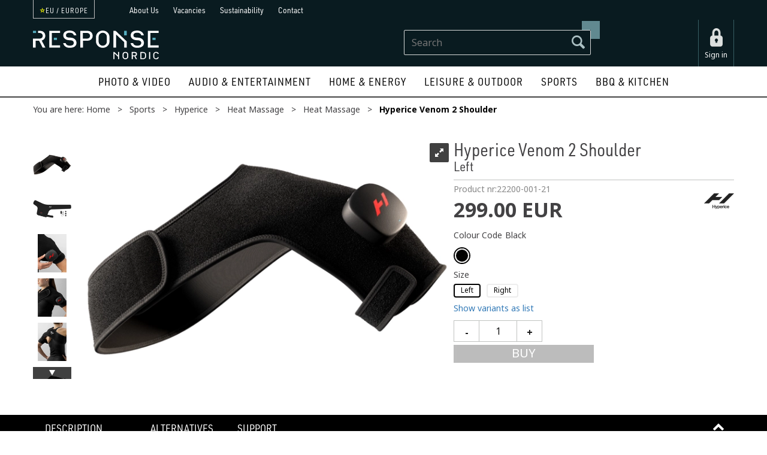

--- FILE ---
content_type: text/html; charset=utf-8
request_url: https://response-nordic.eu/hyperice/22200-001-xx/hyperice-venom-2-shoulder
body_size: 35371
content:


<!doctype html>

<html id="htmlTag" lang= "en">
<head id="ctl00_Head1"><meta http-equiv="X-UA-Compatible" content="IE=edge" /><meta charset="UTF-8" /><meta name="format-detection" content="telephone=no" /><meta name="viewport" content="width=device-width, initial-scale=1, shrink-to-fit=no"><title>Hyperice Venom 2 Shoulder Left  - Response Nordic - EU</title><link id="ctl00_LnRss" rel="alternate" type="application/rss+xml" title="Produktnyheter" href="/WebPages/produkt/rss.aspx" /><link rel="stylesheet" href="https://use.typekit.net/nlj6myl.css">
	<link rel="preconnect" href="https://ajax.googleapis.com">
<script type="text/javascript">
	WebFontConfig = {
		
			google: {
				families: ['Playfair+Display:300,400,700', 'Roboto:400,700']
			},
		
    };

	(function(d) {
	            var wf = d.createElement('script'), s = d.scripts[d.scripts.length - 1];
	            wf.src = 'https://ajax.googleapis.com/ajax/libs/webfont/1.6.26/webfont.js';
	            wf.async = true;
	            s.parentNode.insertBefore(wf, s);
	        
	})(document); 


</script>
<script type="text/javascript" data-source="/dist/js/main-styles.098c7ad39da0dc54c63b.js"> "use strict";
(self["webpackChunkmcweb3"] = self["webpackChunkmcweb3"] || []).push([[899],{

/***/ 1234:
/***/ (function() {

// extracted by mini-css-extract-plugin


/***/ }),

/***/ 1323:
/***/ (function() {

// extracted by mini-css-extract-plugin


/***/ }),

/***/ 3370:
/***/ (function() {

// extracted by mini-css-extract-plugin


/***/ }),

/***/ 3992:
/***/ (function() {

// extracted by mini-css-extract-plugin


/***/ }),

/***/ 4390:
/***/ (function() {

// extracted by mini-css-extract-plugin


/***/ }),

/***/ 4925:
/***/ (function() {

// extracted by mini-css-extract-plugin


/***/ }),

/***/ 5332:
/***/ (function() {

// extracted by mini-css-extract-plugin


/***/ }),

/***/ 6197:
/***/ (function() {

// extracted by mini-css-extract-plugin


/***/ }),

/***/ 6276:
/***/ (function() {

// extracted by mini-css-extract-plugin


/***/ }),

/***/ 6303:
/***/ (function() {

// extracted by mini-css-extract-plugin


/***/ }),

/***/ 7024:
/***/ (function() {

// extracted by mini-css-extract-plugin


/***/ }),

/***/ 7652:
/***/ (function() {

// extracted by mini-css-extract-plugin


/***/ }),

/***/ 7714:
/***/ (function() {

// extracted by mini-css-extract-plugin


/***/ }),

/***/ 8460:
/***/ (function() {

// extracted by mini-css-extract-plugin


/***/ }),

/***/ 8685:
/***/ (function() {

// extracted by mini-css-extract-plugin


/***/ }),

/***/ 9616:
/***/ (function() {

// extracted by mini-css-extract-plugin


/***/ })

},
/******/ function(__webpack_require__) { // webpackRuntimeModules
/******/ var __webpack_exec__ = function(moduleId) { return __webpack_require__(__webpack_require__.s = moduleId); }
/******/ __webpack_require__.O(0, [188], function() { return __webpack_exec__(3370), __webpack_exec__(6303), __webpack_exec__(4925), __webpack_exec__(7714), __webpack_exec__(8460), __webpack_exec__(6197), __webpack_exec__(3992), __webpack_exec__(7024), __webpack_exec__(7652), __webpack_exec__(8685), __webpack_exec__(1323), __webpack_exec__(5332), __webpack_exec__(9616), __webpack_exec__(4390), __webpack_exec__(6276), __webpack_exec__(1234); });
/******/ var __webpack_exports__ = __webpack_require__.O();
/******/ }
]);
//# sourceMappingURL=main-styles.098c7ad39da0dc54c63b.js.map</script><script type="text/javascript" data-source="/dist/js/master-theme-styles-d4.e5d44c681c83d6c69e00.js"> "use strict";
(self["webpackChunkmcweb3"] = self["webpackChunkmcweb3"] || []).push([[409],{

/***/ 3806:
/***/ (function() {

// extracted by mini-css-extract-plugin


/***/ })

},
/******/ function(__webpack_require__) { // webpackRuntimeModules
/******/ var __webpack_exec__ = function(moduleId) { return __webpack_require__(__webpack_require__.s = moduleId); }
/******/ var __webpack_exports__ = (__webpack_exec__(3806));
/******/ }
]);
//# sourceMappingURL=master-theme-styles-d4.e5d44c681c83d6c69e00.js.map</script><link href="/dist/js/188.48422fe76f71a65383e6.css" rel="stylesheet" type="text/css" /><link href="/dist/js/main-styles.098c7ad39da0dc54c63b.css" rel="stylesheet" type="text/css" /><link href="/dist/js/master-theme-styles-d4.e5d44c681c83d6c69e00.css" rel="stylesheet" type="text/css" /><link href="/api-no-session/stylesheet/combined/Response_Europe_Benelux_D4.css?version=337" rel="stylesheet" type="text/css" /><link rel="shortcut icon" type="image/x-icon" href="/favicon.ico?dev=abcdefgh"></link><meta name="description" content="Hyperice Venom 2 Shoulder   
 
 
The Venom 2 by Hyperice is the most advanced heat and massage wrap on the market. Designed with HyperHeat™ technol..." /><meta name="keywords" content="Hyperice Venom 2 Shoulder,Left,Heat Massage,Heat Massage,Hyperice,Sports,Departments,Home" /><link rel="canonical" href="https://response-nordic.eu/hyperice/22200-001-xx/hyperice-venom-2-shoulder" /></head>
<body id="ctl00_MyBody" class=" hold-transition trans-head-frontpage transAddon body-out fav-body mc-filter-left fullview layoutver4 lang-2 mobilemenu-sm sort-filter listtype-grid mode-normal in-stock  body-product-info response-nordic-eu customer-private page-id-2015821  department-id-2015821 body-menu-level-5 search-expanded pagetype-ProductInfo d4-immediate-loading login-type-  not-logged-in img-module-ver-5    ">
    <div id="cache-refresh-portal"></div>
<script type="text/javascript">
        window.D4LinkArraySetup = [];
        window.D4AiActive = true;
        window.D4AiRegisterStats = false;
    </script>
<script src="/scripts/storage.js?v=LRoFsfG_RvRw83zBr0u86eszmVwpW6P0qzdSOQymm8Y1" rel="preload" as="script"></script><script type="text/javascript">window.StorageService.storeScriptLookup([
  {
    "Key": "~/scripts/web.js",
    "Url": "/scripts/web.js?v=SkSOcsR3ogPJha8_A7AmfE-I0_oGvBUTspZtjP7VUiU1"
  },
  {
    "Key": "~/scripts/publisher.js",
    "Url": "/scripts/publisher.js?v=ajQA2E_uI_lk6ItZauezcn-jWYlh5Yujo-HX0Esnwgk1"
  },
  {
    "Key": "~/scripts/ckeditor.js",
    "Url": "/scripts/ckeditor.js?v=ajQA2E_uI_lk6ItZauezcn-jWYlh5Yujo-HX0Esnwgk1"
  },
  {
    "Key": "~/scripts/admin-panel.js",
    "Url": "/scripts/admin-panel.js?v=TXR12Bj3a5U463MELi-oQ9zK29T4R3Ta61Or1CGwYN81"
  },
  {
    "Key": "~/scripts/SearchDebug.js",
    "Url": "/scripts/SearchDebug.js?v=hsPPqtRs0zuoMiHOkc7xqaF4fYCEHZuUcJ6BpOMfgJw1"
  },
  {
    "Key": "~/scripts/FreightReport.js",
    "Url": "/scripts/FreightReport.js?v=ITKjvIK9Fe7cGgflEC1wlLa_KuVYRJc-ymH6jGmr9rQ1"
  },
  {
    "Key": "~/scripts/web-2016.js",
    "Url": "/scripts/web-2016.js?v=RNWg07bAjOVEMnZt3ToCr7YgsnC87G9yBAqDd2UyZvI1"
  },
  {
    "Key": "~/scripts/web-defered-2016.js",
    "Url": "/scripts/web-defered-2016.js?v=xTMut_pBy3QMC5OtBqB6gxsJ9R7fmpzFwWYPfnSCE1E1"
  },
  {
    "Key": "~/scripts/postloginview.js",
    "Url": "/scripts/postloginview.js?v=IruHMr9Jz70Q_OM0i1n6FSUz_jXZTOrwnZss5N-UZY41"
  },
  {
    "Key": "~/scripts/productlistbuy.js",
    "Url": "/scripts/productlistbuy.js?v=N6lU8XkeDT2SBsbiQ9SQqTsrqa9ZxQRl-Fb1oMM6JE41"
  },
  {
    "Key": "~/scripts/productlistfilter.js",
    "Url": "/scripts/productlistfilter.js?v=JG7sSyHNoiqYG4immpmC8dA_9spqBHxKE_8iCle31qI1"
  },
  {
    "Key": "~/scripts/productlistprice.js",
    "Url": "/scripts/productlistprice.js?v=JWnM-aEUAdHlY1reDgnUZmXdkeM7wgy56ZX_yz5wVZM1"
  },
  {
    "Key": "~/scripts/productlistfavorites.js",
    "Url": "/scripts/productlistfavorites.js?v=tMvAnRbpFibN4GPZBfkHsKmuS4plNyPOv8cXym2Z3jk1"
  },
  {
    "Key": "~/scripts/campaigncode.js",
    "Url": "/scripts/campaigncode.js?v=moTSX2rFSFRToSIXjyoe59UncSdHdPg1YgIjMppZRsE1"
  },
  {
    "Key": "~/scripts/product-info.js",
    "Url": "/scripts/product-info.js?v=221vZ6f1aAn6_UucKArI6XzGQLVlmYcRUeqsoTFrPog1"
  },
  {
    "Key": "~/scripts/common.js",
    "Url": "/scripts/common.js?v=BQlbHOdQJofmNew_lcknKyFa0p0cjXDQjiegQqleDuA1"
  },
  {
    "Key": "~/scripts/favorite.js",
    "Url": "/scripts/favorite.js?v=0XtC4FbPk0JL0uXY9PDVct8JsToe4vBi0P9KWF8A15I1"
  },
  {
    "Key": "~/scripts/autocampaigns.js",
    "Url": "/scripts/autocampaigns.js?v=qo3-P6hViO2mow0aflLacjI1ipZcekfQ6o9NZ-8oSMA1"
  },
  {
    "Key": "~/scripts/attributeselector.js",
    "Url": "/scripts/attributeselector.js?v=_C5tO9-x6E2-pG6Ih_YCdeKbCqRZdFsGgzrSjFVD98c1"
  },
  {
    "Key": "~/scripts/specialoffers.js",
    "Url": "/scripts/specialoffers.js?v=NVbw4mQd9e58bh_68ZK0SjBMyWrAHuaTUsDJEI39Hy01"
  },
  {
    "Key": "~/scripts/askforpriceview.js",
    "Url": "/scripts/askforpriceview.js?v=xBM0bHunlWH-jLkhygRotw2S5Hd6HqXr0jVKJmGLbHM1"
  },
  {
    "Key": "~/scripts/depid.js",
    "Url": "/scripts/depid.js?v=2s1i-xlG9hj_cEXLyCvQ7i3JqBmSa3PoqbZQ6ErOwqo1"
  },
  {
    "Key": "~/scripts/quantity-discount-2016.js",
    "Url": "/scripts/quantity-discount-2016.js?v=dUgAEglxPNdxF-1c7i26Odf3KqohMPu3DgJcEbsckjc1"
  },
  {
    "Key": "~/scripts/eniro.js",
    "Url": "/scripts/eniro.js?v=YyllzD7vF_HJvLhREER44JnR_DqOIktSBLz6f0sMMHk1"
  },
  {
    "Key": "~/scripts/variantmatrixview.js",
    "Url": "/scripts/variantmatrixview.js?v=aLlx_kmEu_gJk06j_eu7GiByI65KQRv29FBRL_lcB3g1"
  },
  {
    "Key": "~/scripts/loginCheckoutView.js",
    "Url": "/scripts/loginCheckoutView.js?v=zu-GZS9wowYTxO7Ze7ne_z8setq6QKktbV9vIMQrWJI1"
  },
  {
    "Key": "~/scripts/web-4.0.js",
    "Url": "/scripts/web-4.0.js?v=d109wuf1vkOHrf4AvCzs35BovsMHjZCHffHO7jWN3zk1"
  },
  {
    "Key": "~/scripts/storage.js",
    "Url": "/scripts/storage.js?v=LRoFsfG_RvRw83zBr0u86eszmVwpW6P0qzdSOQymm8Y1"
  },
  {
    "Key": "~/scripts/web-orderbook.4.0.js",
    "Url": "/scripts/web-orderbook.4.0.js?v=S3-e3e27mNnCzjfTvx40Yx_oPrmyEbbet0xautqaDdQ1"
  },
  {
    "Key": "~/scripts/orderbookManager.js",
    "Url": "/scripts/orderbookManager.js?v=xyqaoQatWwY-cXyVq0xWil6nOHEnV71oI2Ws6M8zSxM1"
  },
  {
    "Key": "~/scripts/gaia-all.js",
    "Url": "/scripts/gaia-all.js?v=rwmPuPOBUnaf7er1xDWzSoU94yDYTrM0Y7G0_TskBG81"
  },
  {
    "Key": "~/scripts/product-infoD4.js",
    "Url": "/scripts/product-infoD4.js?v=jmSFYU5OCK9MD0y-o8QI1UZUUYxNWeriLoUAj7cscGI1"
  },
  {
    "Key": "~/scripts/web-defered-4.0.js",
    "Url": "/scripts/web-defered-4.0.js?v=etSbUEiXoGJSVQfcxAQdwxjmsiS6RchFrBk25ZiP0wc1"
  },
  {
    "Key": "~/scripts/render-utils.js",
    "Url": "/scripts/render-utils.js?v=QcUHVlvcSVv_WE94p-wUBc4Xv53hlFiMTLEvG0duK0o1"
  },
  {
    "Key": "~/scripts/productlistsorter.js",
    "Url": "/scripts/productlistsorter.js?v=i82VvJRNQ5Bq3zVzYKCmbEN4FaO46lvO2g4LxmJBaOk1"
  },
  {
    "Key": "~/scripts/bidbanner.js",
    "Url": "/scripts/bidbanner.js?v=LpSODu-M5cDOKLI_lAlSd6-GrD67d_fN5SQeR54mzQY1"
  },
  {
    "Key": "~/scripts/product-info-utils.js",
    "Url": "/scripts/product-info-utils.js?v=WUfpMFb7Ishi0OTxsRifgNaWSdFA89cpOHGsEyS5gqo1"
  },
  {
    "Key": "~/scripts/web-defered-giftcard.4.0.js",
    "Url": "/scripts/web-defered-giftcard.4.0.js?v=fkHLoTtdBXamJ9tFvI7m20tp9-JtLE205es_n0QvNUM1"
  },
  {
    "Key": "~/scripts/variantmatrixview-d4.js",
    "Url": "/scripts/variantmatrixview-d4.js?v=qGMTc0P_B3CJYJvmnhU_ekpjEV7j2rZsKDYpqwTKtPU1"
  },
  {
    "Key": "~/scripts/customerregistration.js",
    "Url": "/scripts/customerregistration.js?v=Epu9s5TBhkFRMmK8KRbPHvkJf7O2ARv-y6ySgq0OCI41"
  },
  {
    "Key": "~/scripts/knockout.simplegrid.js",
    "Url": "/scripts/knockout.simplegrid.js?v=L0eFeIXNNCovuWuhmNs5qKWz-q9IKSNBQfEq4TeJzL41"
  },
  {
    "Key": "~/scripts/delete-customer.js",
    "Url": "/scripts/delete-customer.js?v=XvCQf3Enz2BuelHfpl2sF-3ESfSWFoESpib16ahbJmU1"
  },
  {
    "Key": "~/scripts/publisher-d4.js",
    "Url": "/scripts/publisher-d4.js?v=37nwJzZAWNo1PXbtYsw9EMbe9SjOFORTEmq_OQKpMqU1"
  },
  {
    "Key": "~/scripts/favorite-d4.js",
    "Url": "/scripts/favorite-d4.js?v=X_NBtcgGw9l2n7rjKXte9WyZWh5-USK9WQX--ueaQpc1"
  },
  {
    "Key": "~/scripts/giftcard-d4-purchase.js",
    "Url": "/scripts/giftcard-d4-purchase.js?v=jx8Ow4K1gULfYdTzjxuODdAcrv3rMb2nk28Ufy3qjio1"
  },
  {
    "Key": "~/scripts/giftcard-d4-receipt.js",
    "Url": "/scripts/giftcard-d4-receipt.js?v=aocqH1kGgXovMtcvlKwIB4x8aTDqJvXGx4H559Ko9TA1"
  },
  {
    "Key": "~/scripts/giftcard-d4-portal.js",
    "Url": "/scripts/giftcard-d4-portal.js?v=fIcCy7mHFvZQRHfdVt7zJrzsY_UTQT5djU0wlIiPmNY1"
  },
  {
    "Key": "~/scripts/d4reviews.js",
    "Url": "/scripts/d4reviews.js?v=3w6MFIxFm3bVXaJbaP4poj3hAxYhAznm-rjEs3pi04Y1"
  },
  {
    "Key": "~/scripts/quantity-discount.js",
    "Url": "/scripts/quantity-discount.js?v=dUgAEglxPNdxF-1c7i26Odf3KqohMPu3DgJcEbsckjc1"
  },
  {
    "Key": "~/scripts/productminprice.js",
    "Url": "/scripts/productminprice.js?v=B-hzjwCKb0gCEb4Cx6MOhKgZ_YhGOI0NY9IUPS5CPak1"
  },
  {
    "Key": "~/css/master/common.css",
    "Url": "/css/master/common.css?v=dhv_udQOYfADpvClGfxO5_ACfPivlNeSPdIN9gW7b141"
  },
  {
    "Key": "~/css/publisher/publisher.css",
    "Url": "/css/publisher/publisher.css?v=xd_MHEizfvjgFDOiJAD19COxFVOoErwzh-hXuCOFBck1"
  },
  {
    "Key": "~/css/menu.responsive.css",
    "Url": "/css/menu.responsive.css?v=UGbUNbO-JrDXBLzZKbQjJ7WoNx79JUnL47pj8W5e4xg1"
  }
]) </script><script src="/scripts/web-4.0.js?v=d109wuf1vkOHrf4AvCzs35BovsMHjZCHffHO7jWN3zk1"></script>
<script>// Product info image slider
function InitializeRoyalSlider(optionChangesXS, optionChangesSM, optionChangesMD) {

    jQuery(function () {

        var optionsXS = {
            controlNavigation: 'bullets',
            keyboardNavEnabled: true,
            numImagesToPreload: 1,
            navigateByClick: false,
            arrowsNav: false,
            imageScaleMode: 'fit',
            thumbs: false,
            video: {
                disableCSS3inFF: false
            },
            fullscreen: {
                enabled: true
            }
        };

        var optionsSM = {
            controlNavigation: 'bullets',
            keyboardNavEnabled: true,
            numImagesToPreload: 1,
            navigateByClick: false,
            imageScaleMode: 'fit',
            thumbs: false,
            video: {
                disableCSS3inFF: false
            },
            fullscreen: {
                enabled: true
            }
        };

        var optionsMD = {
            controlNavigation: 'thumbnails',
            keyboardNavEnabled: true,
            numImagesToPreload: 1,
            navigateByClick: false,
            imageScaleMode: 'fit',
            thumbs: {
                spacing: 10,
                orientation: 'vertical',
                autoCenter: false
            },
            video: {
                disableCSS3inFF: false
            },
            fullscreen: {
                enabled: true
            }
        };

        jQuery.extend(optionsXS, optionChangesXS);
        jQuery.extend(optionsSM, optionChangesSM);
        jQuery.extend(optionsMD, optionChangesMD);

        var options = {};
        switch (mcWeb.responsive.getScreenSize()) {
            case 'xs':
                options = optionsXS;
                break;
            case 'sm':
                options = optionsSM;
                break;
            default:
                options = optionsMD;
                break;
        }

        var slider = jQuery(".ProductInfo .prod-image-slider");
        var rs = slider.royalSlider(options).data('royalSlider');
        slider.prepend(slider.find('.rsNav'));

        if (rs != undefined && rs != null) {
            rs.ev.on('rsEnterFullscreen',
                function () {
                    jQuery('.product-image-container').addClass('rs-full-view');
                });
            rs.ev.on('rsExitFullscreen',
                function () {
                    jQuery('.product-image-container').removeClass('rs-full-view');
                });

            // Enter fullscreen on slide click/touch
            rs.ev.on('rsSlideClick',
                function () {
                    if (rs.isFullscreen) {
                        rs.exitFullscreen();
                    } else {
                        rs.enterFullscreen();
                    }
                });
        }
        //Hide load movie
        var el = jQuery('.rsContent.zindex-off');
        if (el != null) {
            setTimeout(function () { el.removeClass('zindex-off'); }, 1000);
        }

    });
}


// Product info scroll functions
(function ($) {
    $.fn.animateScrollTo = function (value, speed) {
        if (isNaN(value))
            value = 0;
        if (speed == null)
            speed = 'fast';

        $('html, body').animate({
            scrollTop: ($(this).offset().top + value) + 'px'
        }, speed);
        return this; // for chaining...
    }

    $.fn.scrollToTop = function () {
        $('html, body').animate({
            scrollTop: 0
        }, 'fast');
        return this; // for chaining...
    }

    // Fixed section menu when scrolling
    $("document").ready(function ($) {

        var isReady = false;
        var stickybar = null;
        $(document).on("header-menu-ready", function () {
            if (isReady) {
                return;
            }
            isReady = true;

            if (stickybar == null && $('.ProductInfo .section-menu').length > 0) {
                stickybar = new Stickybar(jQuery, '.ProductInfo .section-menu', 0, getTopMenuHeight());
            }
        });
    });

})(jQuery);

function getTopMenuHeight() {
    var $ = jQuery;
    var topm = $('.use-sticky-header .m-header-dock.stickybar');

    var offsetTop = -1;
    if (topm.length > 0) {
        offsetTop = topm.outerHeight(); //Found sticky header
    } else if ($('.use-sticky-header').length > 0) {
        offsetTop = 0; //Found sticky header
    }

    if (offsetTop > -1) {
        var minside = $('.m-header-dock.stickybar .top-menu');
        if (minside.length > 0 && minside.filter(":visible").length > 0) {
            offsetTop -= (minside.length > 0) ? minside.outerHeight() + 1 : 0;
        }

        var freeship = $('.stickybar .free-shipping-counter');
        if (freeship.length > 0 && freeship.filter(":visible").length > 0) {
            offsetTop -= (freeship.length > 0) ? freeship.outerHeight() : 0;
        }

        var bar = $('.use-sticky-header .menu-container.stickybar');
        var offset = (bar.length > 0) ? bar.outerHeight() : 0;

        return offset + offsetTop;
    }
    return 0;
}

function scrollToSection(sectionId, cssClass) {
    var topMenuHeight = getTopMenuHeight();
    if (jQuery('.menu-container.stickybar.fixed').length === 0)
        topMenuHeight = topMenuHeight * 2;

    var sectionMenuStickyBar = jQuery('.ProductInfo .section-menu.stickybar');
    var sectionMenuHeight = (sectionMenuStickyBar.length > 0) ? sectionMenuStickyBar.outerHeight() : 0;

    if (cssClass != null && cssClass.length > 1) {
        sectionId = cssClass;
    }

    jQuery(sectionId).animateScrollTo(-(topMenuHeight + sectionMenuHeight));
}

</script>

	<!-- GTM Data Layer -->
	<script>
	    window.dataLayer =  window.dataLayer ||  [];
	</script>

	
		<script>
		    dataLayer.push({             
                'IsSpider': 'True',
                'AvsenderId': '4',
                'AvsenderNavn': 'Response Benelux B.V.',
		        'loggedIn': 'False',
                'customerType': 'Privat',
                'PriceIncVat': 'True',
                'CustomerOrgNbr': '-',
		        'EAN': '810050282789',
		        'Brand': 'Hyperice',
		        'event': 'ProductPage',
		        'customerID': '325040',
		        'SiteType': 'd',
		        'RetailPrice': '299.00',
		        'BreadCrumb': 'Home/Sports/Hyperice/Heat Massage/Heat Massage',
                'CustomerGroup': '',
		        'PaymentMethod': '',
		        'ProductID': '22200-001-21',
		        'ProductAltId': '',
		        'AllProductIds': [],
                'TransactionData': [ ]
                
		    });
        </script>
	
		
			<script>
			    dataLayer.push({
			        'ecomm_pagetype': 'ProductPage',
			        'ecomm_pcat': 'Heat Massage',
			        'ecomm_pname': 'Hyperice Venom 2 Shoulder',
			        'ecomm_pvalue': '299.00',
			        'ecomm_totalvalue': '299.00',
			        'ecomm_prodid': '22200-001-21' 
			    });
			</script>
		
		<script>
            dataLayer.push({
                'email': '',
                'FirstName': '',
                'Surname': '',
                'CompanyName': '',
                'ContactId': '',
                'CustomerOrgNbr': '-',
                'PrivatePhoneNo': '',
                'DirectPhoneNo': '',
                'PostCode': ''
            });
        </script>
    
		<script>
            dataLayer.push({
                'Email_SHA256': '',
                'FirstName_SHA256': '',
                'Surname_SHA256': '',
                'CompanyName_SHA256': '',
                'PrivatePhoneNo_SHA256': '',
                'DirectPhoneNo_SHA256': '',
                'PostCode_SHA256': ''
            });
        </script>
    

	<!-- GA4 dataLayer-->

    
        <script>
            dataLayer.push({
                event: 'view_item',
                ecommerce: {
                    currency: 'EUR',
                    value: 299.00,
                    items: [
                        {
                            item_id: '22200-001-21',
                            item_name: 'Hyperice Venom 2 Shoulder',
                            affiliation: 'Response Benelux BV',
                            coupon: '',
                            discount: 0.00,
                            index: 0,
                            item_brand:'Hyperice',
                            item_category: 'Massage and wellness',
                            item_category2: 'Heat Massage',
                            item_category3: 'Heat Massage',
                            item_variant: '',
                            price: 299.00,
                            quantity: 1
                        }
                    ]
                }
            });
        </script>
    

	<!-- Google Tag Manager container script-->
	<script>
        
        const formHead = document.querySelector('head');
       

        formHead.addEventListener('readyForGtm', function(){
        
        (function(w, d, s, l, i) {
                    w[l] = w[l] || [];
                    w[l].push({
                        'gtm.start':
	                new Date().getTime(),

                event: 'gtm.js'
	        });
	        var f = d.getElementsByTagName(s)[0],
                j = d.createElement(s),
                dl = l != 'dataLayer' ? '&l=' + l : '';
            j.async = true;
	        j.src =
	            '//www.googletagmanager.com/gtm.js?id=' + i + dl;
            
	        f.parentNode.insertBefore(j, f);
	    })(window, document, 'script', 'dataLayer', 'GTM-5FQ55XV');
            });

        
    </script>

	<!-- End Google Tag Manager -->


<div id="d-size" class="hidden" data-size="lg" data-size-set="False"></div>

<div id="hidden-nodeid" style="visibility: hidden; height: 0px;">
    2015821
</div>
<div id="hidden-search-url" style="visibility: hidden; height: 0px;">/search</div>
<div id="hidden-theme" style="visibility: hidden; height: 0px;">
    Response_Europe_Benelux_D4
</div>
<div id="hidden-images-sizes" style="visibility: hidden; height: 0px;">
    <script language="javascript" type="text/javascript">var _imageSizeList = new Array(32,64,128,256,480,768,992,1200);</script>
</div>

<!--Update icon start-->
<div id="UpdateIcon" style="display: none;" class="UpdateControlModal">
    <div class="UpdateControlModalContent2"></div>
</div>


<div id="rhs-popup-sidebar"></div>
<div id="center-tiny-popup"></div>
<span id="backorder-popup-parent"></span>
<div id="o-wrapper" class="o-wrapper">

<form name="form1" method="post" action="./hyperice-venom-2-shoulder" id="form1">
<div>
<input type="hidden" name="__EVENTTARGET" id="__EVENTTARGET" value="" />
<input type="hidden" name="__EVENTARGUMENT" id="__EVENTARGUMENT" value="" />

</div>

<script type="text/javascript">
//<![CDATA[
var theForm = document.forms['form1'];
if (!theForm) {
    theForm = document.form1;
}
function __doPostBack(eventTarget, eventArgument) {
    if (!theForm.onsubmit || (theForm.onsubmit() != false)) {
        theForm.__EVENTTARGET.value = eventTarget;
        theForm.__EVENTARGUMENT.value = eventArgument;
        theForm.submit();
    }
}
//]]>
</script>



<script type="text/javascript">
//<![CDATA[
PageLoad(true);InitializeRoyalSliderInAds();//]]>
</script>

    <input type="hidden" name="ctl00$EnsureGaiaIncludedField" id="ctl00_EnsureGaiaIncludedField" /><!-- Ikke fjern denne. Alle sider må minst inneholde 1 gaiakomponent så lenge vi bruker gaia-->
    
<div class="modal fade" id="center-popup" tabindex="-1" role="dialog" aria-labelledby="center-popup">
	<div class="modal-dialog modal-lg">
		<div class="modal-content">
            <div class="lightbox-close" onclick="PubSub.publish(mcWeb.lightbox.events.onHideLightbox);" ></div>	      
			<div class="modal-body">
					<div id="refresh-center" class="refresh-center" style="display: none">
						<div class="refresh-center-item">
							<div class="refresh-center-ico"><i class="icon-spinner animate-spin"></i></div>
							<div class="refresh-txt">
								Updating, please wait...
							</div>
						</div>
					</div>
				<div id="lightbox-placeholder" class="center-placeholder"></div>
				<div id="lightbox-placeholder2" class="center-placeholder"></div>
			</div>
		</div>
	</div>
</div>

<script language="javascript" type="text/javascript">
	jQuery(function () { mcWeb.hash.init(); });
</script>

    
    


<div id="InstSearchDiv" style="position:absolute; z-index:110;display: none;" class="stop-ajax-rendering">
		<div class="InstantSearch">
		    <div class="resultcolumn">
				<div  class="d4-instant-search-other-hits" data-bind="visible: OtherSearchesText().length > 0">
                    <h3 class="d4-instant-search-divider" data-bind="text: OtherSearchesText"></h3>
                </div>
                <div class="d4-instant-search-products" data-bind="visible: products().length > 0">
                    <h3 class="d4-instant-search-divider">Products</h3>
			        <table>
				        <tbody data-bind="template: { name: 'searchresult-template', foreach: products }, visible: products != null && products().length > 0">
				        </tbody>
					        <tfoot>
						        <tr data-bind="visible: TotalHits() > 0">
							        <td colspan="2" class="italic cursor">
								        Total hit count:&nbsp;<span data-bind="text: TotalHits"></span>  
							        </td>

                                    <td colspan="2" class="italic cursor">
								        <a data-bind="event: {click:mcWeb.instantSearch.doSearch}" >See full result...&nbsp;</a>  
							        </td>
						        </tr>
				        </tfoot>
			        </table>
                </div>
                <div  class="d4-instant-search-cat" data-bind="visible: ShowCategories()">
                    <h3 class="d4-instant-search-divider">Categories</h3>
                    <div data-bind="template: { name: 'searchresult-cat-template', foreach: categories }"></div>
                </div>
                <div class="d4-instant-search-brands" data-bind="visible: ShowBrands()">
                    <h3 class="d4-instant-search-divider">Brands</h3>
                     <div data-bind="template: { name: 'searchresult-brand-template', foreach: brands }"></div>
                </div>

                <div class="d4-instant-search-brands" data-bind="visible: ShowBrandNames()">
                    <h3 class="d4-instant-search-divider">Brand names</h3>
                     <div data-bind="template: { name: 'searchresult-brandname-template', foreach: brandnames }"></div>
                </div>

		        <div class="d4-instant-search-articles" data-bind="visible: ShowArticles() && TotalArticleHits() > 0 && ! ShowArticlesRHS()">
		            <h3 class="d4-instant-search-divider">Articles</h3>
		            <div data-bind="template: { name: 'searchresult-article-template', foreach: articles }"></div>
		            Number of articles found:&nbsp;<span data-bind="text: TotalArticleHits"></span>  
		        </div>
		    </div>
            <div class="instant-search-preview-column">
                <div class="d4-instant-search-preview d4-instant-search-loadbyajax" data-bind="visible: ShowPreview()">
                    <div id="ctl00_InstSrch_WPAInstantSearchPreview_Pnl2" class="load-first">

</div>

<div id="A1336" class="load-later   is-system-area"><div id="Field_InstantSearchProductPreview3115_0" class=" NoSlide web-pub-field container field-container-3115  readonly layout-d4_x1" data-field-id="3115" data-popup="0" data-popup-plc="0" data-lt="53" data-sf="0">
	<div class="row">
		<div id="A1336F3115N2015821" class="ajax-field inner-layout-container loaded" data-use-specific-layout="False" data-plid="1312881" data-area-id="InstantSearchProductPreview" data-field-id="3115" data-userkey="3115" data-grouped-variants="True" data-node-id="2015821" data-manufacturerid="352" data-loaded-status="True" data-layoutid="120029" data-sf="0" data-listing-type="53" data-fieldcontainerid="3115">
			<div class="WebPubElement pub-currentproductorstaticcontent" data-elementid="1000000" data-area="InstantSearchProductPreview" data-fieldid="3115" data-nodeid="2015821" data-panel-id="Field_InstantSearchProductPreview3115_0" data-plid="1312881"><div id="Element133631151000000" class="d4-instant-search-preview-template">
				<div class="d4-instant-search-preview-top d4-instant-search-divider"><div class="d4-instant-search-preview-heading "><a class="d4-instant-search-preview-link"><span class="d4-instant-search-preview-header1">Hyperice Venom 2 Shoulder</span><span class="d4-instant-search-preview-header2">Left</span></a></div><div class="d4-instant-search-preview-price"><span class="  AddPriceLabel AddPriceLabel-inc-vat">299.00 EUR</span><span class="vat-suffix-inc-vat"></span></div></div><div class="d4-instant-search-preview-bottom"><div class="d4-instant-search-preview-info"><div class="prod-text-content">
					<p><strong>Hyperice Venom 2 Shoulder</strong><br />
<br />
<br />
The Venom 2 by Hyperice is the most advanced heat and massage wrap on the market. Designed with HyperHeat&trade; technology for consistent, even heating, the Venom 2 heats 6x faster than a standard heating pad providing instant, soothing relief to sore muscles.<br />
<br />
Three levels of heat paired with three distinct vibration patterns and an adjustable compression strap for a customized fit, allows you to wrap with warmth like never before.<br />
<br />
<br />
<strong>Features:</strong><br />
- Elastic sleeve on the inside to make it more intuitive to put on.<br />
- Battery pack relocated down the arm for easier control.<br />
- 3 levels of heat 45C (113F), 50C (122F), 55C (131F) and 3 vibration patterns.<br />
- 2 quick vibrations to signify end of session.<br />
- 3 quick vibrations to signify low battery life.<br />
<br />
<strong>What&#39;s included:</strong><br />
- Venom 2 unit<br />
- 18V Charger<br />
<br />
<strong>Specifications:</strong><br />
- Battery life: Up to 2,5h<br />
- Bluetooth: Hyperice App connect<br />
- TSA Compability: Approved for carry-on</p>

<p>&nbsp;</p>

<div class="ck-youtube-iframe" style="height:0; overflow:hidden; padding-bottom:56.25%; padding-top:30px; position:relative"><iframe allowfullscreen="" frameborder="0" height="360" src="//www.youtube.com/embed/thOo052EvBk?rel=0" style="position: absolute;top: 0;left: 0;width: 100%;height: 100%;" width="640"></iframe></div>

<p>&nbsp;</p>
				</div></div><div class="d4-instant-search-preview-image"><img src="/thumbnails/hyperice/2022/hyperice_venom_2_shoulder_left_a.240.webp?v=638548145021300000" class="d4-prod-thumb lazy-allowed " onError="this.src='/Media/Web/ImageNotFound.gif';" border="0" width="240" height="130" " data-status="Ok" border="0" alt="Hyperice Venom 2 Shoulder Left" title="Hyperice Venom 2 Shoulder Left" data-plid="1312881" data-image-index="0" data-width="240" data-height="240" data-elementid="1000000" data-css="" data-autoscale="True" id="d4img_1312881_0_1000000_240_240"/></div></div>
			</div><script>window.D4LinkArraySetup.push ({elementId:'Element133631151000000', productLink: '/hyperice/22200-001-21/hyperice-venom-2-shoulder-left'}); </script></div>
		</div>
	</div>
</div></div>


                </div>
		        <div class="d4-instant-search-accessories d4-instant-search-loadbyajax" data-bind="visible: ShowAccessories">
		            <h3 class="d4-instant-search-divider">Accessories</h3>
		            <div id="ctl00_InstSrch_WPAInstantSearchAccessories_Pnl2" class="load-first">

</div>

<div id="A1337" class="load-later   is-system-area"><div id="Field_InstantSearchProductAccessories3116_0" class=" NoSlide web-pub-field container field-container-3116  readonly layout-d4_x4" data-field-id="3116" data-popup="0" data-popup-plc="0" data-lt="3" data-sf="0">
	<div class="row">
		<div id="A1337F3116N2015821" class="ajax-field inner-layout-container loaded" data-use-specific-layout="False" data-plid="1312881" data-area-id="InstantSearchProductAccessories" data-field-id="3116" data-userkey="3116" data-grouped-variants="True" data-node-id="2015821" data-manufacturerid="352" data-loaded-status="True" data-layoutid="120032" data-sf="0" data-listing-type="3" data-fieldcontainerid="3116">

		</div>
	</div>
</div></div>


                </div>
		        <div class="d4-instant-search-alternatives d4-instant-search-loadbyajax" data-bind="visible: ShowAlternatives">
		            <h3 class="d4-instant-search-divider">Alternatives</h3>
		            <div id="ctl00_InstSrch_WPAInstantSearchAlternative_Pnl2" class="load-first">

</div>

<div id="A1338" class="load-later   is-system-area"><div id="Field_InstantSearchProductAlternatives3117_0" class=" NoSlide web-pub-field container field-container-3117  readonly layout-d4_x4" data-field-id="3117" data-popup="0" data-popup-plc="0" data-lt="2" data-sf="0">
	<div class="row">
		<div id="A1338F3117N2015821" class="ajax-field inner-layout-container loaded" data-use-specific-layout="False" data-plid="1312881" data-area-id="InstantSearchProductAlternatives" data-field-id="3117" data-userkey="3117" data-grouped-variants="True" data-node-id="2015821" data-manufacturerid="352" data-loaded-status="True" data-layoutid="120032" data-sf="0" data-listing-type="2" data-fieldcontainerid="3117">
			<div class="WebPubElement pub-alternatives" data-elementid="1000000" data-area="InstantSearchProductAlternatives" data-fieldid="3117" data-nodeid="2015821" data-panel-id="Field_InstantSearchProductAlternatives3117_0" data-plid="1312839"><div id="Element133831171000000" class="image-and-header1">
				<div class=""><div class="ProduktImg"><img src="/thumbnails/hyperice/2022/hyperice_venom_2_back_a.64.webp?v=638548145442270000" class="d4-prod-thumb lazy-allowed " onError="this.src='/Media/Web/ImageNotFound.gif';" border="0" width="64" height="58" " data-status="Ok" border="0" alt="Hyperice Venom 2 Back" title="Hyperice Venom 2 Back" data-plid="1312839" data-image-index="0" data-width="64" data-height="64" data-elementid="1000000" data-css="" data-autoscale="True" id="d4img_1312839_0_1000000_64_64"/></div><a class=""><span class="">Hyperice Venom 2 Back</span></a></div>
			</div><script>window.D4LinkArraySetup.push ({elementId:'Element133831171000000', productLink: '/hyperice/22000-001-00/hyperice-venom-2-back'}); </script></div>
		</div>
	</div>
</div></div>


                </div>

                <div class="d4-instant-search-articles d4-instant-search-loadbyajax" data-bind="visible: ShowArticlesRHS">
		            <h3 class="d4-instant-search-divider">Articles</h3>
		            <div id="ctl00_InstSrch_WPAInstantSearchArticles_Pnl2" class="load-first">

</div>

<div id="A1383" class="load-later  is-advanced-area "></div>


                    Number of articles found:&nbsp;<span data-bind="text: TotalArticleHits"></span>  
                </div>
            </div>
            
		    <script type="text/html" id="searchresult-article-template">
		        <span class="d4-instant-search-article">
		            <a class="NoUnderLine" data-bind="attr:{ href: ArticleLink, tabindex: TabIndex}">
		                <span  data-bind="html: ArticleTitle"></span>
		            </a>
		        </span>
		    </script>
            
		    <script type="text/html" id="searchresult-cat-template">
                <span class="d4-instant-search-category">
                    <a class="NoUnderLine" data-bind="attr:{ href: CatLink, tabindex: TabIndex}">
                        <span  data-bind="html: CatName"></span>(<span  data-bind="text: CatCount"></span>)
                    </a>
                </span>
            </script>
            
		    <script type="text/html" id="searchresult-brand-template">
		        <span class="d4-instant-search-brand">
		            <a class="NoUnderLine" data-bind="attr:{ href: BrandLink, tabindex: TabIndex}">
		            <span  data-bind="html: BrandName"></span>(<span  data-bind="text: BrandCount"></span>)
		          </a>
                </span>
		    </script>

            <script type="text/html" id="searchresult-brandname-template">
		        <span class="d4-instant-search-brand">
		            <a class="NoUnderLine" data-bind="attr:{ href: BrandLink, tabindex: TabIndex}">
		            <span  data-bind="html: BrandName"></span>
		          </a>
                </span>
		    </script>

			<script type="text/html" id="searchresult-template">
				<tr data-bind="css: { 'active': $parent.CurrentPlid() == ProduktLagerID}">
					<td class="Left">
						<div class="ProduktImg" data-bind="html: ImageTag"></div>
					</td>
					<td>
						<a class="NoUnderLine" data-bind="attr:{ href: ProduktLink, tabindex: TabIndex}, event: {mouseover:$parent.PreviewCurrentProduct}">
							<span data-bind="html: ProduktDesc1"></span><br />
							<span  data-bind="html: ProduktDesc2"></span>
						</a>
					</td>
                    <td>
                        <span class="bold" data-bind="html: Price"></span>
                    </td>
                    <td>
                        <button type="button" class="btn btn-default preview-button" title="Quick View+" data-bind="event: {click:$parent.PreviewCurrentProduct}" ><i class="glyphicon glyphicon-info-sign"></i></button>
                    </td>
				</tr>    
			
		    </script>

		</div>
	</div> 
		
	
  
	


    <div class="wrapper">

        

        <!-- Content Wrapper. Contains page content -->
        <div class="content-wrapper">
            <header class="headroom header--fixed hide-from-print  m-header-dock" role="banner">


                <div class="container header-inner">
                    <div class="row">

                        


                        
                            <div class="top-menu">
                                

<div class="TopMenu">

	
			<h3 class="TopMenuItem nid-2013693">
				
				

				<a class='InfoMenu europeTagline'
				  style=''
					href='#' 
					target='_self'
					title=''
				>EU / Europe</a>
			</h3>
		<img id="ctl00_CPHDptMnu_ctl00_RepeaterProductMenu_ctl01_ImageSepImg" class="ImageSepImg" src="../../App_Themes/Demonstrare4Dummy/Images/SeperatorArrow.gif" alt="|" style="border-width:0px;" />
			<h3 class="TopMenuItem sid-1000007">
				
				

				<a class='InfoMenu ccenter'
				  style=''
					href='/customer-center' 
					target='_self'
					title='Customer center'
				>Customer center</a>
			</h3>
		<img id="ctl00_CPHDptMnu_ctl00_RepeaterProductMenu_ctl03_ImageSepImg" class="ImageSepImg" src="../../App_Themes/Demonstrare4Dummy/Images/SeperatorArrow.gif" alt="|" style="border-width:0px;" />
			<h3 class="TopMenuItem sid-1000009">
				
				

				<a class='InfoMenu '
				  style=''
					href='/about-us' 
					target='_self'
					title='About Us'
				>About Us</a>
			</h3>
		<img id="ctl00_CPHDptMnu_ctl00_RepeaterProductMenu_ctl05_ImageSepImg" class="ImageSepImg" src="../../App_Themes/Demonstrare4Dummy/Images/SeperatorArrow.gif" alt="|" style="border-width:0px;" />
			<h3 class="TopMenuItem nid-2017215">
				
				

				<a class='InfoMenu '
				  style=''
					href='/vacancies/work-with-us' 
					target='_self'
					title='Vacancies'
				>Vacancies</a>
			</h3>
		<img id="ctl00_CPHDptMnu_ctl00_RepeaterProductMenu_ctl07_ImageSepImg" class="ImageSepImg" src="../../App_Themes/Demonstrare4Dummy/Images/SeperatorArrow.gif" alt="|" style="border-width:0px;" />
			<h3 class="TopMenuItem nid-2017177">
				
				

				<a class='InfoMenu '
				  style=''
					href='/sustainability' 
					target='_self'
					title='Sustainability'
				>Sustainability</a>
			</h3>
		<img id="ctl00_CPHDptMnu_ctl00_RepeaterProductMenu_ctl09_ImageSepImg" class="ImageSepImg" src="../../App_Themes/Demonstrare4Dummy/Images/SeperatorArrow.gif" alt="|" style="border-width:0px;" />
			<h3 class="TopMenuItem nid-2013692">
				
				

				<a class='InfoMenu '
				  style=''
					href='/contactus' 
					target='_self'
					title=''
				>Contact</a>
			</h3>
		<img id="ctl00_CPHDptMnu_ctl00_RepeaterProductMenu_ctl11_ImageSepImg" class="ImageSepImg" src="../../App_Themes/Demonstrare4Dummy/Images/SeperatorArrow.gif" alt="|" style="border-width:0px;" />
			<h3 class="TopMenuItem nid-2016339">
				
				

				<a class='InfoMenu LinkPricelist'
				  style=''
					href='/customer-center/my-page/Price-list' 
					target='_blank'
					title='Price list'
				>Price list</a>
			</h3>
		

	
	
</div>

                            </div>
                        

                        <div style="clear: both"></div>

                        <a class="header-logo" href="/" ><img class="HeaderLogo" src="/App_Themes/MASTER/images/1px_transparent.png" alt="Home Page" ></a>

                        <div class="header-main fav-header">

                            
                                <div class="login-container">
                                    

<div class="login-details">
    <a id="customerServiceLink" class="kundersenterIcon" rel="nofollow" aria-label="Kundesenter" href="/customer-center"></a>
    <a id="loginuser" class="LoginUserInfo" aria-label="Login user info" href="/customer-center"></a>
    
</div>
<div id="loginout-content" class="LogInButtonContainer" ><a id="loginout" class="LogInButton" href="#login">Sign in</a>
</div>

                                </div>
                            
                            <div id="m-search">
                                <i class="icon-search"></i>
                            </div>

                            <div class="small-cart-onpage">
                                <div id="smallcart-page"><div class="smallcart-content"><div id="mcweb-cartsmall-cartsmall" class="knockout-bind">
	



<div class="cart-small-links cart-small-favorite pull-right col-xs-12">


    <div class="cart-small-fav" data-bind="visible: (favoriteCount() > -1 && isVisible())" style="display: none;">
        <a class="btn-fav-cart btn btn-link" data-bind="attr: { href: favoriteCartUrl }">
            <i class="glyphicon " data-bind="css: { 'glyphicon-heart-empty heart-empty': favoriteCount() < 1, 'glyphicon-heart heart-full': favoriteCount() > 0 }"></i>
            <span class="fav-cart-text" data-bind="visible: favoriteCount() > 0, text: favoriteCount()"></span>
        </a>
    </div>
    

    <div class="cart-small" role="region" aria-label="Shopping Cart" data-bind="css: { 'btn-group': cartItems().length > 0 }">
        <!-- EJ 133650 : Removed data-trigger="focus", causes problems with CNET -->
        <a tabindex="0" class="cart-small-trigger btn btn-default" data-bind="visible: cartItems().length >= 0, css: { 'cart-small-has-item': cartItems().length > 0 }, popover: { html: true, titleid: 'small-cart-title', contentid: 'small-cart-content', contentClass: 'cart-small-popover' + (OrderbookActive ? ' cart-small-orderbook' : '') }"
            style="display: none; border: none;">

            <span class="cart-small-icon">
                <i class="icon-basket" data-bind="visible: isVisible()" style="display: none;"></i>
            </span>

            <span class="cart-small-empty" data-bind="visible: (cartItems().length < 1 && isVisible() && isCartItemsSet() && OrderbookDate() == '')" style="display: none;">
                You have no items in cart
            </span>
            <span class="cart-small-empty" data-bind="visible: (cartItems().length < 1 && isVisible() && isCartItemsSet() && OrderbookDate() != '')" style="display: none;">
                No products in the orderbook
            </span>
            <span class="cart-small-empty" data-bind="visible: (cartItems().length < 1 && isVisible() && isCartItemsSet() && OrderbookDate() != '' && orderbooks() != null && orderbooks().length > 0), text: cartName" style="display: none;"></span>

            <span class="cart-small-load" data-bind="visible: !isVisible()">
                <i class="icon-spinner animate-spin"></i>
            </span>
            <span class="cart-small-items" data-bind="visible: (cartItems().length > 0 && isVisible())" style="display: none;">
                <span class="cart-small-count" data-bind="text: itemCount()"></span>
                <span class="cart-small-product" data-bind="visible: (itemCount() == 1 && isVisible())">
                    product
                </span>
                <span class="cart-small-product" data-bind="visible: (itemCount() > 1 && isVisible())">
                    products
                </span>

                <span class="cart-small-product-txt" data-bind="css: { 'inkvat': chkPriceIncExVat() }">
                    <!-- ko if: (!chkPriceIncExVat() && !showLeasingCosts()) -->
                    <span class="small-cart-before-sum">(</span><!--ko text: priceTotalProducts  --><!--/ko--><span class="small-cart-after-sum">)</span>
                    <!-- /ko -->
                    <!-- ko if: (chkPriceIncExVat() && !showLeasingCosts()) -->
                    <span class="small-cart-before-sum">(</span><!--ko text: priceTotalProductsInkVat --><!--/ko--><span class="small-cart-after-sum">)</span>
                    <!-- /ko -->
                    <!-- ko if: showLeasingCosts() -->
                    <span class="small-cart-before-sum">(</span><!--ko text: LeasingTermAmountExVat  --><!--/ko--><span class="small-cart-after-sum">)</span>                  
                    <!-- /ko -->
                </span>
            </span>

            <span class="cart-small-togle-icon" data-bind="visible: cartItems().length > 0, css: { 'cart-small-togle-open': popoverOpen() }" style="display: none;">
                <span class="caret"></span>
            </span>

        </a>
        <a class="cart-small-goto-checkout btn btn-primary" aria-label="Go to Checkout" aria-controls="checkout-page" data-bind="click: onClickGoToCheckout, visible: cartItems().length > 0" style="display: none;">
            <span>To checkout</span>
        </a>
    </div>


    <div id="small-cart-title" class="cart-small-trigger-title hide">
        <div class="close" aria-label="Close" role="button" data-bind="click: $root.onClose"><span aria-hidden="true">&times;</span></div>
        <div data-bind="visible: orderbooks().length > 0" class="btn-group" role="group" aria-label="...">
            <button type="button" class="btn btn-default" data-bind="event: { click: doShowActiveCart }, css: { active: !showOrderbookSummary() } ">
                Active deliverydate
            </button>
            <button type="button" class="btn btn-default" data-bind="event: { click: doShowOrderbookSummary }, css: { active: showOrderbookSummary() } ">
                Orderbooks
            </button>
            <button type="button" class="btn btn-default" data-bind="event: { click: doRedirectToOrderOverviw }">
                Order overview
            </button>
        </div>
        <div class="row">
            <div class="pull-left" data-bind="visible: !showOrderbookSummary()">
                <span data-bind="visible: orderbooks().length == 0">
                    Cart
                </span>
            </div>
            <div class="pull-right" data-bind="visible: cartItems().length > 0 && !showOrderbookSummary()" style="display: none;">
                <!--ko text: itemCount() -->
                <!--/ko-->
                items in cart
                <span data-bind="visible: orderbooks().length > 0, text: displayDate "></span>
            </div>
        </div>
    </div>
    <div class="cart-small-trigger-content hide" id="small-cart-content">
        <div class="panel-body">
            <div class="row">
                <div class="pull-left col-xs-12" data-bind="visible: !showOrderbookSummary()">
                    <div data-bind="visible: orderbooks().length > 0">
                        <div class="dropdown">
                            <button class="btn btn-default dropdown-toggle" type="button" id="ddl-carts" data-toggle="dropdown" aria-haspopup="true" aria-expanded="true">
                                <span data-bind="text: displayDate"></span><span class="caret"></span>
                            </button>
                            <ul class="dropdown-menu" aria-labelledby="ddl-carts">
                                <!-- ko template: { name: 'orderbook-list-template', foreach: orderbooks} -->
                                <!-- /ko -->
                            </ul>
                        </div>
                    </div>
                </div>
            </div>
            <div data-bind="visible: !showOrderbookSummary()" class="cart-small-orderbook-summary">
                <!-- ko template: { name: smallCartItemTemplate(), foreach: cartItemsToShow} -->
                <!-- /ko -->
                <a href="#" data-role="none" data-ajax="false" class="cart-show-all-items cart-small-tocart" data-bind="click: onClickGoToCart, visible: (cartItems().length > 0 && numberOfItemsToShow() > 0 && cartItems().length > numberOfItemsToShow())">
                    Klikk her for å se alle
                </a>

                <div class="small-cart-empty-items" data-bind="visible: cartItems().length < 1">
                    Cart is empty.
                </div>

            </div>

            <div class="cart-small-orderbook-summary" id="small-cart-orderbook-summary" data-bind="visible: showOrderbookSummary()"></div>
        </div>
        <div class="panel-footer" data-bind="visible: !showOrderbookSummary()">
            <div class="row cart-small-footer">
                <div class="row">
                    <div class="form-inline col-xs-5">
                        <div class="checkbox cart-small-vat" data-bind="visible: showIncVatCheckbox">
                            <label>
                                <input id="price-inc-ex-vat" type="checkbox" name="price-inc-ex-vat" value="" data-bind="checked: chkPriceIncExVat, click: $root.onClickVat.bind($root), enable:!disableIncExVatChange ">
                                Prices inc. VAT
                            </label>
                        </div>
                        <div class="checkbox cart-small-vat" data-bind="visible: showPriceDisplayControls">
                            <label>
                                <input type="checkbox" name="price-show-veil-pris" value="" data-bind="checked: chkShowVeilPris, click: $root.onClickVeil.bind($root), visible: showPriceDisplayControls">
                                RRP
                            </label>
                        </div>
                        <div class="checkbox cart-small-vat" data-bind="visible: showPriceDisplayControls">
                            <label>
                                <input type="checkbox" name="price-hide-customer-price" value="" data-bind="checked: chkHideCustomerPice, click: $root.onClickHideCustomerPrice.bind($root)">
                                Hide customer price
                            </label>
                        </div>
                    </div>
                    <div class="col-xs-7 cart-small-total" data-bind="visible: cartItems().length > 0" style="display: none;">
                        <div class="cart-small-total-txt pull-right">

                            <div data-bind="visible: showLeasingCosts">
                                <span class="cart-small-total-txt-1">
                                    Total excl. VAT
                                </span>
                                <span class="cart-small-total-exvat" data-bind="text: LeasingTermAmountExVat"></span>

                                <span class="cart-small-orpaynow-txt">
                                    Eller kjøp nå for
                                </span>
                                <span class="cart-small-orpaynow-total" data-bind="visible:smallCartFees, click: switchToPayNow">
                                    <span class="cart-small-total-exvat" data-bind="visible: (!chkPriceIncExVat() && invoiceFee()), text: priceTotal"></span>
                                    <span class="cart-small-total-inkvat" data-bind="visible: (chkPriceIncExVat() && invoiceFee() && summarySumAfterCostReductionsIncVat().length <= 0), text: priceTotalInkVat"></span>
                                <span class="cart-small-total-inkvat" data-bind="visible: (chkPriceIncExVat() && invoiceFee() && summarySumAfterCostReductionsIncVat().length > 0), text: summarySumAfterCostReductionsIncVat"></span>
                                </span>
                                <span class="cart-small-orpaynow-total" data-bind="visible:!smallCartFees, click: switchToPayNow">
                                    <span class="cart-small-total-exvat" data-bind="visible: (!chkPriceIncExVat()), text: priceTotalProducts"></span>
                                    <span class="cart-small-total-inkvat" data-bind="visible: (chkPriceIncExVat() && summarySumAfterCostReductionsIncVat().length <= 0), text: priceTotalProductsInkVat"></span>
                                    <span class="cart-small-total-inkvat" data-bind="visible: (chkPriceIncExVat() && summarySumAfterCostReductionsIncVat().length > 0), text: summarySumAfterCostReductionsIncVat"></span>
                                </span>
                                
                            </div>

                            

                            <div id="ctl00_CartSmall1_ctl00_ctl02_NoFees" data-bind="visible: doNotShowLeasingCosts">
                                <!-- Total without Fee Start -->
                                <span class="cart-small-total-txt-1" data-bind="visible: !chkPriceIncExVat()">
                                    Total excl. VAT
                                </span>
                                <span class="cart-small-total-exvat" data-bind="visible: (!chkPriceIncExVat()), text: priceTotalProducts"></span>

                                <!-- InkVat -->
                                <span class="cart-small-total-txt-1" data-bind="visible: chkPriceIncExVat() ">
                                    Total incl. VAT
                                </span>
                                <span class="cart-small-total-inkvat" data-bind="visible: (chkPriceIncExVat() && summarySumAfterCostReductionsIncVat().length <= 0), text: priceTotalProductsInkVat"></span>
                                <span class="cart-small-total-inkvat" data-bind="visible: (chkPriceIncExVat() && summarySumAfterCostReductionsIncVat().length > 0), text: summarySumAfterCostReductionsIncVat"></span>
                                
                                <span class="cart-small-or-leasing-txt" data-bind="visible: (LeasingTermAmountExVat().length > 0)">
                                    Eller leasing for
                                </span>
                                <span class="cart-small-total-leasing-cost" data-bind="text: LeasingTermAmountExVat, click: switchToLeasing"></span>
                                
                                <!-- Total without Fee  End -->
                                
                            </div>
                        </div>
                    </div>
                </div>

                <div class="row cart-small-button">
                    <div class="col-xs-6" data-bind="visible: showGoToCart" style="display: none;">
                        <button type="button" href="#" data-role="none" data-ajax="false" class="btn btn-default btn-block cart-small-tocart" aria-label="Go to Cart" data-bind="click: onClickGoToCart, visible: (cartItems().length > 0)">
                            To cart
                            <span data-bind="visible: orderbooks().length > 0 && OrderbookDate() != null && OrderbookDate().length > 0, text: displayDate"></span>
                        </button>
                    </div>
                    <div class="col-xs-6" data-bind="visible: showGoToCheckout" style="display: none;">
                        <button type="button" href="#" data-role="none" data-ajax="false" class="btn btn-primary btn-block cart-small-tocheckout" aria-label="Go to Checkout" data-bind="click: onClickGoToCheckout, visible: (cartItems().length > 0)">
                            To checkout
                            <span data-bind="visible: orderbooks().length > 0 && OrderbookDate() != null && OrderbookDate().length > 0, text: displayDate"></span>
                        </button>
                    </div>
                </div>
            </div>
        </div>
    </div>
</div>




<script type="text/html" id="orderbook-list-template">
    <li><a href="#" data-bind="css: { 'cart-orderbook-item': true, 'selected': Selected }, attr: { value: WebCartId }, text: DisplayDate, click: $root.onSelectCart" ></a></li>
</script>


<script type="text/html" id="cartsmallitem-template">
    <div class="row cart-small-items">
        <div class="col-xs-8 cart-desc">
            <div class="img-container"><img data-bind="attr: { src: ProductImage }, click: $root.onClickProductLink" class="img-responsive" /></div>
            <p class="cart-item-header" data-bind="text: ProductDesc1, click: $root.onClickProductLink"></p>
        </div>

        <div class="col-amount-xs col-xs-1">
            <p class="cart-item-quantity" data-bind="text: Quantity"></p>
        </div>

        <div class="col-xs-3 cart-price">
            <p class="col-price">
                <span class="price" data-bind="text: LinePriceAfterDiscount, visible: AmountAfterReductionIncVat().length <= 0 && LinePriceAfterDiscount().length > 0"></span>
                <span class="price" data-bind="text: Price1, visible: AmountAfterReductionIncVat().length <= 0 && LinePriceAfterDiscount().length <= 0"></span>
                <span class="price" data-bind="text: AmountAfterReductionIncVat, visible: AmountAfterReductionIncVat().length > 0"></span>
            </p>
            <p class="col-delete">
                <a href="#" data-bind="click: $root.onClickRemove"><i class="icon-cancel-circled"></i></a>
            </p>
        </div>
        <div class="clearfix col-xs-12">
            <div class="row-line" data-bind="css: { 'last-row': $index() == $parent.cartItems().length - 1 }"></div>
        </div>

    </div>
</script>

<script type="text/html" id="cartsmallitem-leasing-template">
    <div class="row cart-small-items">
        <div class="col-xs-8 cart-desc">
            <img data-bind="attr: { src: ProductImage }, click: $root.onClickProductLink" class="img-responsive" />
            <p class="cart-item-header" data-bind="text: ProductDesc1, click: $root.onClickProductLink"></p>
        </div>

        <div class="col-amount-xs col-xs-1">
            <p class="cart-item-quantity" data-bind="text: Quantity"></p>
        </div>

        <div class="col-xs-3 cart-price">
            <p class="col-price">
                <span class="price" data-bind="text: LeasingTotalCost"></span>
            </p>
            <p class="col-delete">
                <a href="#" data-bind="click: $root.onClickRemove"><i class="icon-cancel-circled"></i></a>
            </p>
        </div>
        <div class="clearfix col-xs-12">
            <div class="row-line" data-bind="css: { 'last-row': $index() == $parent.cartItems().length - 1 }"></div>
        </div>

    </div>
</script>
<script type="text/javascript">jQuery(function () {
loadModule(mcWeb.cartsmall, 'cartsmall', 'mcweb-cartsmall-cartsmall', null, {"IsLoggedIn":false,"ShowCartCollapsed":false,"ShowRemoveCart":false,"ShowContinueShoping":false,"ShowGoToCheckout":true,"ShowLinkTop":false,"ShowAmountsBottom":false,"ShowCartAlteration":false,"ShowMessageToSalesDep":false,"ShowDiscountCode":false,"ShowPriceIncExVat":true,"ShowRemoveButton":false,"ShowCart":false,"ShowInvoiceFee":false,"ShowGoToCart":true,"ShowTotalInkCarrier":false,"ShowShipment":false,"ShowRegistrationType":false,"HrefLogin":null,"InlineEditor":false,"ShowPriceDisplayControls":false,"ShowVeilPrisValue":true,"HideCustomerPriceValue":false,"ShowCartItemInfo":0,"ShowSeparateFraktFakturaCost":false,"NbrOfDecimals":0,"QuantityMaxlength":0,"FavoriteCartUrl":"/mine-favoritter","OfferCartUrl":"/customer-center/order-history/tilbudsstatus","SmallCartItemsToShow":0,"DecimalsQuantity":0,"ShowAddToFavorite":true,"PopupTime":1000,"MinimumSessionTimeoutUponLoginOrPurchase":0,"MaximumSessionTimeoutWhenNotLoggedInAndEmptyCart":0,"SessionEndPopupTime":0,"IsBedrift":false,"QuantityStepValue":0.0,"PackageSizeMode":0,"OrderRefRequired":false,"ShowExternalCheckout":false,"DisableIncExVatChange":false,"HideSomePricesForMport":false,"CampaingVoucherCanDeductSpecialFees":false,"ShowRRP":false,"SmallCartFees":false,"ShowIncVatCheckbox":true,"GiftcardsEnabled":false});
});
</script>
</div></div></div>
                            </div>
                           
                            
<div id="content-special-offers">
    <div>

        <a tabindex="0" class="special-offer-small-trigger btn btn-default" data-trigger="focus"
            data-bind="visible: Offers() >= 0, css: { 'special-offer-small-item': Offers() > 0, 'hidden': Offers() == 0 },
    popoverSpecialOffer: { html: true, titleid: 'special-offers-title', contentid: 'special-offers-content', contentClass: 'special-offers-small-popover' }"
            style="display: none;">
            <span class="glyphicon glyphicon-tags"></span>
            <span class="special-offers-count" data-bind="text: Offers(), visible: (Offers() > 0 && showAutoCampaigns)" style="display: none;"></span>
            <h3 data-bind="visible: (Offers() > 0 && showAutoCampaigns)" style="display: none;">
                <span data-bind="html: Title()"></span>
            </h3>
        </a>
    </div>

</div>
<div class="auto-camp-small hide" id="special-offers-content">
    
<div id="content-auto-camp-AutoCamp" class="Layout3Element special-offers">

<div class="panel panel-default" style="display:none;" id="specialoffers-panel" data-bind="visible: (autoCampaigns().length > 0)">
    <div class="panel-heading" style="display: block">

        <div data-toggle="collapse" data-target="#content-body-auto-camp-AutoCamp" class="panel-title" data-bind="css: { 'collapsed': showSpecialOfferCollapsed() }">
        <div class="row">
            <div class="col-sm-6">
                <div class="cartitem-text">
                    <i class="glyphicon glyphicon-chevron-down" data-bind="visible: isSpecialOfferCollapsed()"></i>
                    <i class="glyphicon glyphicon-chevron-up" data-bind="visible: !isSpecialOfferCollapsed()"></i>

                    <span data-bind="text: autoCampaigns().length + ' '" class="cart-items-count"></span>

                    <span class="">
                        <span class="cart-items-count-text one-item" data-bind="visible: (autoCampaigns().length < 2)">
                            Special offer
                        </span>
                        <span class="cart-items-count-text more-item" data-bind="visible: (autoCampaigns().length > 1)">
                            Special offers
                        </span>
                        <span class="cart-items-count-help">
                            (Click here to see special offers)
                        </span>
                    </span>
                </div>
            </div>
        </div>
        </div>
    </div>

    <div id="content-body-auto-camp-AutoCamp" class="panel-collapse collapse" data-bind="attr: { 'aria-expanded': !showSpecialOfferCollapsed() }, css: { 'in': !showSpecialOfferCollapsed() }">
    <div class="panel-body">
        <div class="campaign-items" style="display: block">

            <!-- ko template: { name: 'autocampaigns-template', foreach: autoCampaigns} -->
            <!-- /ko -->

            <script type="text/html" id="autocampaigns-template">
                <div class="autocamp-item">
                    <div class="camp-img">
                        <a data-bind="attr: { href: ProductLink }">
                            <img data-bind="attr: { src: ProductImage }" alt="" class="img-responsive" />
                        </a>
                    </div>
                    <div class="camp-text">

                        <a data-bind="attr: { href: ProductLink }">
                            <p class="cart-item-header" data-bind="text: ProductDesc1"></p>
                            <p class="cart-item-header2" data-bind="text: ProductDesc2, visible: (ProductDesc2 != null || ProductDesc2.trim().length < 1)"></p>
                        </a>
                        <span data-bind="text: CostDesc "></span>
                    </div>
                    <div class="camp-you-save ">
                        <span class="camp-you-save-label" data-bind="visible: (YouSaveAmount() !== null && YouSaveAmount().trim().length > 0), css: { 'you-save-in-nok': (YouSaveText() !== null && YouSaveText().length > 0) }">
                            <p class="cart-item-header2" data-bind="text: YouSaveText, visible: (YouSaveText() !== null && YouSaveText().trim().length > 0)"></p>
                            <p class="cart-item-header" data-bind="text: YouSaveAmount"></p>
                        </span>
                    </div>
                    <div class="camp-message-progress" data-bind="css: { 'progress-complete': AchievementLevel() == 100 }">
                        <div class="camp-message-progress-outer">


                            <div class="camp-progress">
                                <div class="progress">
                                    <div class="progress-bar progress-bar-success" role="progressbar" aria-valuemin="0" aria-valuemax="100"
                                        data-bind="attr: { 'aria-valuenow': AchievementLevel() }, style: { width: AchievementLevel() + '%' }, css: { 'progress-bar-success': AchievementLevel() == 100, 'progress-bar-info': AchievementLevel() < 100 }">
                                    </div>
                                </div>
                            </div>

                            <div class="camp-message">
                                <span data-bind="text: Message  "></span>
                            </div>
                        </div>
                    </div>
                    <div class="camp-button">
                        <div>
                            <button type="button" class="btn auto-camp-item-add"
                                data-bind="click: $root.onClickSelect, enable: MayBeApplied() && Enabled(), text: ButtonTxt(), css: { 'btn-success': MayBeApplied(), 'btn-default': !MayBeApplied() }, attr: { title: DisabledText }" data-role="none">
                                Velg</button>
                        </div>
                    </div>
                </div>
            </script>
        </div>
    </div>
    </div>

</div>
</div>
</div>
<div class="auto-camp-small hide" id="special-offers-title">
    Dine spesialtilbud
</div>

                            
                            <div class="container-top-menu ">
                                <div class="bar1"></div>
                                <div class="bar2"></div>
                                <div class="bar3"></div>
                            </div>

                            <a href="/" class="home" aria-label="Home">
                                <i class="icon-left-circled2" aria-hidden="true"></i>
                            </a>

                            


<input type="submit" value="test" style="display: none;" />
<!--Hindrer submit av søk når man trykker enter i antallboksen m.fl. -->

<div id="ctl00_Search1_SearchBox_Srch" class="HeaderSearch">
	

    <script type="text/javascript">
jQuery(function() {
mcWeb.instantSearch.search('ctl00_Search1_SearchBox_InstSearchTB', true)});
</script>
    


    <table border="0" cellpadding="0" cellspacing="0">
        <tr>
            <td class=" main-search-a">                
                <i class="close-instant-search icon-cancel" type="image" id="CloseSearchButton" alt="Close" onclick="mcWeb.instantSearch.clearAndFocus('ctl00_Search1_SearchBox_InstSearchTB', event); "></i>
                <input name="ctl00$Search1$SearchBox$InstSearchTB" type="search" id="ctl00_Search1_SearchBox_InstSearchTB" autocomplete="off" placeholder="Search" onclick="mcWeb.instantSearch.focusOnSearch(event, this);" class="TextBoxSearchDisable main-search-type" autocorrect="off" tabindex="0" onfocus="mcWeb.instantSearch.setSearchBoxCoord(event,this);" spellcheck="false" autocapitalize="off" onfocusout="mcWeb.instantSearch.onFocusOut(event, this);" />
            </td>
            
            <td class="main-search-b">
                
                
                
                    <div class="search-btn" onclick="mcWeb.instantSearch.doSearch(); return false;" TabIndex="0">
                        <span class="search-btn-text">Search</span>
                        <i class="icon-search"></i>
                   </div>
                
            </td>
        </tr>
    </table>


</div>
<input type="hidden" id="InstSearchX" name="InstSearchX" />
<input type="hidden" id="InstSearchY" name="InstSearchY" />

<script language="javascript" type="text/javascript">

    jQuery(function () {
        mcWeb.instantSearch.load();

        function focusOnSearch(obj) {
            obj.className = "TextBoxSearchEnable main-search-type";
            obj.value = "";
            jQuery("[id$='ctl00_Search1_SearchBox_InstSearchTB']").val("");
        }

        function changeSticky(searchBoxID, stickyCheckBox, panel) {
            if (stickyCheckBox.checked) {
                jQuery(stickyCheckBox).attr('class', 'FixedStickyCheckBox');
                jQuery('#' + panel).attr('class', 'HeaderSearch FixedSearchBox');
                jQuery('#' + searchBoxID).attr('onfocus', 'mcWeb.instantSearch.setSearchBoxCoordFixed(event,this,\'\');');
            } else {
                jQuery(stickyCheckBox).attr('class', '');
                jQuery('#' + panel).attr('class', 'HeaderSearch');
                jQuery('#' + searchBoxID).attr('onfocus', 'mcWeb.instantSearch.setSearchBoxCoord(event,this,\'\');');
            }
        }
    });
</script>


                            <div class="DoNotShowPricesSpan">
                                
                            </div>


                        </div>

                        <div id="ctl00_HeaderPublishAreaContainer" class="HeaderPublishAreaContainer">
	
                            <div id="ctl00_HeaderPublishArea_Pnl2" class="load-first">

	</div>

<div id="A1287" class="load-first  "></div>


                        
</div>

                        <div style="clear: both"></div>
                    </div>
                </div>
            </header>
        
            <div class="menu-container">
                <div class="container menu-inner">
                    <div class="row">
                        <div id="SubMenuArea" class="SubMenuArea ">

                            
                            <div id="menu-placeholder"></div>
                            
                            
                        </div>
                    </div>
                </div>

                

            </div>

            <div class="slideshow-container">
                <!-- Publish area right under the departmentmenu -->
                <div id="ctl00_AreaSlidesTopVisible" class="SlideshowContainer">
	
                    <div id="ctl00_WebPubArea1_Pnl2" class="load-first">

	</div>

<div id="A1269" class="load-first  "></div>


                
</div>
            </div>

            <div class="breadcrumb-container">
                <div class="container breadcrumb-inner">
                    <div class="row">
                        <div class="breadcrumb-content">
                            <div>
	<div id="Field_SystemBreadCrumb3128_0" class=" NoSlide web-pub-field container field-container-3128  readonly layout-d4_x1" data-field-id="3128" data-popup="0" data-popup-plc="0" data-lt="0" data-sf="0">
		<div class="row">
			<div id="A1367F3128N2015821" class="ajax-field inner-layout-container loaded" data-use-specific-layout="False" data-plid="0" data-area-id="SystemBreadCrumb" data-field-id="3128" data-userkey="3128" data-grouped-variants="True" data-node-id="2015821" data-manufacturerid="0" data-loaded-status="True" data-layoutid="120029" data-sf="0" data-listing-type="0" data-fieldcontainerid="3128">
				<div class="WebPubElement pub-static" data-elementid="9744" data-area="SystemBreadCrumb" data-fieldid="3128" data-nodeid="2015821" data-panel-id="Field_SystemBreadCrumb3128_0">

	<div class="BreadCrumb">		
        <span class="BreadCrumbTitle">You are here:</span>
		
		
                <a class='NoUnderLine' href='/' target='_self' title='Front page'>Home</a>
			<span id="ctl00_RepeaterProductMenu_ctl01_LabelBreadCrumbSep" class="breadcrumb-split">  >  </span>
                <a class='NoUnderLine' href='/sports' target='_self' title='Sports'>Sports</a>
			<span id="ctl00_RepeaterProductMenu_ctl03_LabelBreadCrumbSep" class="breadcrumb-split">  >  </span>
                <a class='NoUnderLine' href='/sports/hyperice' target='_self' title='Hyperice'>Hyperice</a>
			<span id="ctl00_RepeaterProductMenu_ctl05_LabelBreadCrumbSep" class="breadcrumb-split">  >  </span>
                <a class='NoUnderLine' href='/sports/hyperice/heat-massage' target='_self' title='Heat Massage'>Heat Massage</a>
			<span id="ctl00_RepeaterProductMenu_ctl07_LabelBreadCrumbSep" class="breadcrumb-split">  >  </span>
                <a class='BreadCrumbLink NoUnderLine' href='/sports/hyperice/heat-massage/heat-massage' target='_self' title='Heat Massage'>Heat Massage</a>
			<span id="ctl00_RepeaterProductMenu_ctl09_LabelBreadCrumbSep" class="breadcrumb-split">  >  </span>
                <a class='BreadCrumbLink NoUnderLine NoUnderLineAll' title='Left'>Hyperice Venom 2 Shoulder</a>
			
	</div>

</div>
			</div>
		</div>
	</div>
</div>
                        </div>
                    </div>
                </div>
            </div>

            <div class="main-container">
                <div id="ctl00_MainContainerCenter" class="container-fluid main-inner">
                    <div class="row" EnableViewState="True">

                        <!--Container border-->
                        <div class="PageContainerBorder">
                            <!--Column Left-->
                            
                            <!--Column Left End-->

                            <!--Center content start-->
                            <div id="PageColumnCenter" class="ColumnCenter">
                                
    <div id="PanelProductInfo" class="ProductInfo">
	    

<script>
	jQuery(document).ready(function() {
		jQuery('iframe').each(function () {
			var url = jQuery(this).attr("src");
			if (!url || url.indexOf('youtube.com') == -1)
				return;

			var char = "?";
			if (url.indexOf("?") != -1) {
				var char = "&";
			}

			jQuery(this).attr("src", url + char + "wmode=transparent");
		});
	})
</script><div id="plid" class="hidden" data-plid="1312881" data-isconfig="false" data-isvariant="true" data-isvariantmother="false" data-variantmother-plid="1312867" data-configtextreq="0">

</div><div class="container"><div class="row"><div class="product-image-container">
  <div id="1" class="prod-image-slider royalSlider rsDefault">
<img data-role="none" class="rsImg " src="/thumbnails/hyperice/2022/hyperice_venom_2_shoulder_left_a.640.webp?v=638548145021300000" data-rsTmb="/thumbnails/hyperice/2022/hyperice_venom_2_shoulder_left_a.120.webp?v=638548145021300000" data-rsBigImg="/thumbnails/hyperice/2022/hyperice_venom_2_shoulder_left_a.1024.webp?v=638548145021300000" alt="Hyperice Venom 2 Shoulder Left " title="Hyperice Venom 2 Shoulder Left " />
<img data-role="none" class="rsImg " src="/thumbnails/hyperice/2022/hyperice_venom_2_shoulder_1.640.webp?v=638548145021300000" data-rsTmb="/thumbnails/hyperice/2022/hyperice_venom_2_shoulder_1.120.webp?v=638548145021300000" data-rsBigImg="/thumbnails/hyperice/2022/hyperice_venom_2_shoulder_1.1024.webp?v=638548145021300000" alt="Hyperice Venom 2 Shoulder Left " title="Hyperice Venom 2 Shoulder Left " />
<img data-role="none" class="rsImg " src="/thumbnails/hyperice/2022/hyperice_venom_2_shoulder_2.640.webp?v=638548145021300000" data-rsTmb="/thumbnails/hyperice/2022/hyperice_venom_2_shoulder_2.120.webp?v=638548145021300000" data-rsBigImg="/thumbnails/hyperice/2022/hyperice_venom_2_shoulder_2.1200.webp?v=638548145021300000" alt="Hyperice Venom 2 Shoulder Left " title="Hyperice Venom 2 Shoulder Left " />
<img data-role="none" class="rsImg " src="/thumbnails/hyperice/2022/hyperice_venom_2_shoulder_3.640.webp?v=638548145021300000" data-rsTmb="/thumbnails/hyperice/2022/hyperice_venom_2_shoulder_3.120.webp?v=638548145021300000" data-rsBigImg="/thumbnails/hyperice/2022/hyperice_venom_2_shoulder_3.1200.webp?v=638548145021300000" alt="Hyperice Venom 2 Shoulder Left " title="Hyperice Venom 2 Shoulder Left " />
<img data-role="none" class="rsImg " src="/thumbnails/hyperice/2022/hyperice_venom_2_shoulder_4.640.webp?v=638548145021300000" data-rsTmb="/thumbnails/hyperice/2022/hyperice_venom_2_shoulder_4.120.webp?v=638548145021300000" data-rsBigImg="/thumbnails/hyperice/2022/hyperice_venom_2_shoulder_4.1200.webp?v=638548145021300000" alt="Hyperice Venom 2 Shoulder Left " title="Hyperice Venom 2 Shoulder Left " />
<img data-role="none" class="rsImg " src="/thumbnails/hyperice/2022/hyperice_venom_2_shoulder_left_b.640.webp?v=638548145021300000" data-rsTmb="/thumbnails/hyperice/2022/hyperice_venom_2_shoulder_left_b.120.webp?v=638548145021300000" data-rsBigImg="/thumbnails/hyperice/2022/hyperice_venom_2_shoulder_left_b.1024.webp?v=638548145021300000" alt="Hyperice Venom 2 Shoulder Left " title="Hyperice Venom 2 Shoulder Left " />

</div>
<script>InitializeRoyalSlider({}, {}, {})</script></div><div class="product-info-container"><div class="heading-container"><h1>Hyperice Venom 2 Shoulder</h1><h2>Left</h2></div><div class="top-info-container"><div class="score-stars"><a href="#prodinfo-review-anchor"></a></div><div class="ProducerLogo">
	<a href="/hyperice" class="mf-hyperice"><img  src="/Media/Cache/Images/0/0/WEB_Image_hyperice_logo_stackes_blk__300px_978991176_plid_0.png?v=637860420840230000" alt="Hyperice Hyperice" class="ProducerLogoImage" border="0" /></a>

</div><div class="product-number"><div class="product-number-inner"><span>Product nr:</span><span class="prd-num-label">22200-001-21</span></div></div><div class="product-prices"><div class="current-price-container"><span class="PriceLabel product-price-api" data-bind="text: price.priceIncVat" data-priceincvat="299.00 EUR" data-priceexvat="247.11 EUR" data-priceretail=" " data-yousavepercent="">299.00 EUR</span></div></div><div class="variant-container"><div>
	<div class=" variant-selector-container" data-variant-types="2">
		<div class="vsc-heading"><span>Colour Code</span><span class="vsc-heading-value">Black</span></div>
<div onclick="mcWeb.ajaxVariantSelector.getModule(this).selectVariant(this);" data-variant-type="1" data-attribute-value-id="13" class="v-container  active  activated  colour-icon"> <div class="vimg-container"> <a  data-mother-plid="1312867" data-variant-type="1" data-value-name="Black" title="Black" data-active="true" data-attribute-value-id="13" ><div class="color-preview-box preview-circle colour-13" style="background-image: url([data-uri]);">&nbsp;</div>
</a></div> </div>
	</div><div class=" variant-selector-container" data-variant-types="2">
		<div class="vsc-heading2"><span>Size</span></div><div>
			<div onclick="mcWeb.ajaxVariantSelector.getModule(this).selectVariant(this);" data-variant-type="2" data-attribute-value-id="9256" class="v-container small  active  activated"><a title="Left" class="VariantChildVisual NoUnderLine" data-mother-plid="1312867" data-variant-type="2" data-attribute-value-id="9256"  data-active="true">Left</a> </div><div onclick="mcWeb.ajaxVariantSelector.getModule(this).selectVariant(this);" data-variant-type="2" data-attribute-value-id="9255" class="v-container small   activated"><a title="Right" class="VariantChildVisual NoUnderLine" data-mother-plid="1312867" data-variant-type="2" data-attribute-value-id="9255"  data-active="true">Right</a> </div>
		</div>
	</div>
</div><a onclick="mcWeb.ajaxPopup.openFieldPopup(1312867,this)" class='variant-matrix-button ' data-plid="1312867" title='Open window in order to select several variants of this product at once'>Show variants as list</a></div><div class="quantity-container"><div class="qty-control api-qty" data-bind="visible: qt.showQuantity()" data-quantity="1" data-desimals="0" data-min="1" data-max="99999" data-updateprice="true" data-packmode="0" data-quantitystepvalue="1">
	<span class="less-qty" data-bind="click: qt.less, event: { keydown: qt.less}">-</span><input name="ctl00$CPHCnt$ctl00$ctl00$quantity" type="text" value="1" maxlength="3" id="quantity" class="QuantityTextBox" data-pack="1" pattern="[0-9]*[,.]?[0-9]*" onclick="this.select(); this.setSelectionRange(0, 9999); return false;" data-bind="value: qt.quantity, valueUpdate: &#39;afterkeydown&#39;, event: { blur: qt.setQua, &#39;keydown&#39;: qt.keyPressed }" aria-label="Quantity" /><span class="more-qty" data-bind="click: qt.more, event: { keyuo: qt.more}">+</span>
</div></div><div class="buy-info-container"><button data-bind="click: buy.onClickBuy, enable:!buy.hideBuyButton()" class="btn btn-primary buy-product buy-default">Buy</button></div><div class="favorites"><button data-bind="click: fav.onClickAdd" class="btn btn-default btn-favorite "><i class="glyphicon glyphicon-heart-empty heart-empty" data-bind="visible: fav.iconEmpty" style="display: none;"></i><i class="glyphicon glyphicon-heart heart-full" data-bind="visible: fav.iconFull" style="display: none;"></i><span class="fav-text">Add to wish list</span></button></div><div class="santander-calculator"></div><div class="product-stock"><div class="main-warehouse"></div><div class="remote-warehouse" hideifremotestockishidden=""></div></div><div class="mini-sales-banner-area"><div id="A1349" class="load-later  "></div>
</div><div class="svea-info-container"></div><div class="klarna-info-container"></div><div class="share-info-container"></div>
</div></div></div></div><div class="container-fluid section-menu-placeholder">

</div><div class="container-fluid section-menu">
	<div class="container">
		<div class="row">
			<span class="section-menu-item" onclick="scrollToSection(&#39;#section_0&#39;, &#39;.section-header.tab-header-desc&#39;)"><span class="tab-header-desc">Description</span></span><span class="section-menu-item" onclick="scrollToSection(&#39;#section_1&#39;, &#39;.section-header.tab-header-tech&#39;)"><span class="tab-header-tech">Technical info</span></span><span class="section-menu-item" onclick="scrollToSection(&#39;#section_2&#39;, &#39;.section-header.tab-header-alt&#39;)"><span class="tab-header-alt">Alternatives</span></span><span class="section-menu-item" onclick="scrollToSection(&#39;#section_3&#39;, &#39;.section-header.tab-header-support&#39;)"><span class="tab-header-support">Support</span></span><div class="section-scroll-top" onclick="jQuery(window).scrollToTop(); return false;">
				<i class="icon-up-open"></i>
			</div><div class="btn btn-primary scoll-config-summary" data-bind="visible: cp.showGoToBuy" onclick="jQuery(&#39;#config-summary&#39;).animateScrollTo(-50, &#39;slow&#39;); return false;" style="display:none;">
				<span>Go to buy</span><i class="icon-right-open"></i>
			</div><button data-bind="click: buy.onClickBuy, enable:!buy.hideBuyButton()" class="btn btn-primary buy-product buy-default">Buy</button>
		</div>
	</div>
</div><div id="section_0" class="container-fluid section-header tab-header-desc">
	<div class="container">
		<div class="row">
			<span class="tab-header-desc">Description</span>
		</div>
	</div>
</div><div class="container section-content">
	<div class="row">
		<div class="product-description"><div class="prod-text-content">
			<p><strong>Hyperice Venom 2 Shoulder</strong><br />
<br />
<br />
The Venom 2 by Hyperice is the most advanced heat and massage wrap on the market. Designed with HyperHeat&trade; technology for consistent, even heating, the Venom 2 heats 6x faster than a standard heating pad providing instant, soothing relief to sore muscles.<br />
<br />
Three levels of heat paired with three distinct vibration patterns and an adjustable compression strap for a customized fit, allows you to wrap with warmth like never before.<br />
<br />
<br />
<strong>Features:</strong><br />
- Elastic sleeve on the inside to make it more intuitive to put on.<br />
- Battery pack relocated down the arm for easier control.<br />
- 3 levels of heat 45C (113F), 50C (122F), 55C (131F) and 3 vibration patterns.<br />
- 2 quick vibrations to signify end of session.<br />
- 3 quick vibrations to signify low battery life.<br />
<br />
<strong>What&#39;s included:</strong><br />
- Venom 2 unit<br />
- 18V Charger<br />
<br />
<strong>Specifications:</strong><br />
- Battery life: Up to 2,5h<br />
- Bluetooth: Hyperice App connect<br />
- TSA Compability: Approved for carry-on</p>

<p>&nbsp;</p>

<div class="ck-youtube-iframe" style="height:0; overflow:hidden; padding-bottom:56.25%; padding-top:30px; position:relative"><iframe allowfullscreen="" frameborder="0" height="360" src="//www.youtube.com/embed/thOo052EvBk?rel=0" style="position: absolute;top: 0;left: 0;width: 100%;height: 100%;" width="640"></iframe></div>

<p>&nbsp;</p>
		</div></div>
	</div>
</div><div id="section_1" class="container-fluid section-header tab-header-tech">
	<div class="container">
		<div class="row">
			<span class="tab-header-tech">Technical info</span>
		</div>
	</div>
</div><div class="container section-content">
	<div class="row">
		<div class="technical-info"><div id="ctl00_CPHCnt_ctl00_ctl00_ctl79_PanelGenerelInfo" align="center">
			
    <h3 style="margin-top: 10px;">
        <span id="ctl00_CPHCnt_ctl00_ctl00_ctl79_PanelGenerelInfo_LblProductInfo" class="bold technical-info-header">Product information</span></h3>
    
            <table class="ProduktInfoWithTechnicalData table table-condensed table-striped">
                <tbody>
        
            
            <tr class="Even size">
                <td style="width: 40%;">
                    Size
                </td>
                <td style="width: 60%;">
                    Left
                </td>
            </tr>

        
            </tbody>
      </table>    
        

		</div>

<br />
<a id="ctl00_CPHCnt_ctl00_ctl00_ctl79_ShowSpecification" class="plh__gaia" style="display:none;"></a>
<br />
<div id="ctl00_CPHCnt_ctl00_ctl00_ctl79_PanelSpecificationInfo" class="plh__gaia" style="display:none;">

		</div>
</div>
	</div>
</div><div id="section_2" class="container-fluid section-header tab-header-alt">
	<div class="container">
		<div class="row">
			<span class="tab-header-alt">Alternatives</span>
		</div>
	</div>
</div><div class="container section-content">
	<div class="row">
		<div><div id="A1276" class="load-later  is-advanced-area "><div id="Field_ProduktInfoAlternativer4412_0" class=" NoSlide web-pub-field container field-container-4412 ImgHeaderLayout2 layout-d4_x5" data-field-id="4412" data-popup="0" data-popup-plc="0" data-lt="2" data-sf="0">
	<div class="row">
		<div id="A1276F4412N1009069" class="ajax-field inner-layout-container loaded" data-use-specific-layout="False" data-plid="1312881" data-area-id="ProduktInfoAlternativer" data-field-id="4412" data-userkey="4412" data-grouped-variants="True" data-node-id="1009069" data-manufacturerid="352" data-loaded-status="True" data-layoutid="120033" data-sf="0" data-listing-type="2" data-fieldcontainerid="4412">
			<div class="WebPubElement pub-alternatives" data-elementid="1000000" data-area="ProduktInfoAlternativer" data-fieldid="4412" data-nodeid="1009069" data-panel-id="Field_ProduktInfoAlternativer4412_0" data-plid="1312839"><div id="Element127644121000000" class="image-and-header-only-megamenu">
				<div class=""><img src="/thumbnails/hyperice/2022/hyperice_venom_2_back_a.240.webp?v=638548145442270000" class="d4-prod-thumb lazy-allowed " onError="this.src='/Media/Web/ImageNotFound.gif';" border="0" width="240" height="216" " data-status="Ok" border="0" alt="Hyperice Venom 2 Back" title="Hyperice Venom 2 Back" data-plid="1312839" data-image-index="0" data-width="240" data-height="342" data-elementid="1000000" data-css="" data-autoscale="True" id="d4img_1312839_0_1000000_240_342"/><a class=""><span class="">Hyperice Venom 2 Back</span></a></div>
			</div><script>window.D4LinkArraySetup.push ({elementId:'Element127644121000000', productLink: '/hyperice/22000-001-00/hyperice-venom-2-back'}); </script></div>
		</div>
	</div>
</div></div>
</div>
	</div>
</div><div id="section_3" class="container-fluid section-header tab-header-support">
	<div class="container">
		<div class="row">
			<span class="tab-header-support">Support</span>
		</div>
	</div>
</div><div class="container section-content">
	<div class="row">
		<div class="support-container"></div>
	</div>
</div><div id="A1352" class="load-later  is-advanced-area "></div>
<div id="A1354" class="load-later  "></div>
<div id="A1355" class="load-later  "></div>
<div id="A1369" class="load-later  is-advanced-area "><div id="Field_PopupProductAndDepartmentPageAllProducts3129_0" class=" NoSlide web-pub-field container field-container-3129  readonly popup-field popup-field-rule-7 layout-d4_x1" data-field-id="3129" data-popup="7" data-popup-plc="1" data-lt="59" data-sf="1">
	<div class="row">
		<div id="A1369F3129N1009069" class="ajax-field inner-layout-container loaded" data-use-specific-layout="False" data-plid="1312881" data-popup-plc="1" data-userkey="3129" data-area-id="PopupProductAndDepartmentPageAllProducts" data-field-id="3129" data-popup="7" data-grouped-variants="True" data-node-id="1009069" data-manufacturerid="352" data-loaded-status="True" data-layoutid="120029" data-sf="1" data-listing-type="59" data-fieldcontainerid="3129">
			<div class="WebPubElement pub-relatedvariantchildren" data-elementid="1000000" data-area="PopupProductAndDepartmentPageAllProducts" data-fieldid="3129" data-nodeid="1009069" data-panel-id="Field_PopupProductAndDepartmentPageAllProducts3129_0" data-plid="1312881"><div class="d4-row d4-listing-row"><div class="d4-listing-cell d4-col-auto image-cell"><div class="AddAttributeIconContainer">
  </div><div class="ProduktImg"><img src="/thumbnails/hyperice/2022/hyperice_venom_2_shoulder_left_a.120.webp?v=638548145021300000" class=" d4-prod-thumb list-img lazy-allowed " onError="this.src='/Media/Web/ImageNotFound.gif';" border="0" width="120" height="65" " data-status="Ok" border="0" alt="Hyperice Venom 2 Shoulder Left" title="Hyperice Venom 2 Shoulder Left" data-plid="1312881" data-image-index="0" data-width="120" data-height="120" data-elementid="1000000" data-css="" data-autoscale="True" id="d4img_1312881_0_1000000_120_120"/></div></div><div class="d4-listing-cell d4-col description-cell"><div id="Element136931291000000">
				<span class="product-desc1">Hyperice Venom 2 Shoulder</span><span class="product-desc2">Left</span><span class="product-desc-prod-num-lbl"><span>SKU</span></span><span class="product-desc-prod-num"><span>22200-001-21</span></span>
			</div><script>window.D4LinkArraySetup.push ({elementId:'Element136931291000000', productLink: '/hyperice/22200-001-21/hyperice-venom-2-shoulder-left'}); </script></div><div class="d4-listing-cell d4-col-2 price-cell"><div class="veil-price-container"></div><div class="ListPriceContainer"><div class="PriceLabelContainer"><span class="  AddPriceLabel AddPriceLabel-inc-vat">299.00 EUR</span></div><div class="old-price-container"></div></div></div><div class="d4-listing-cell d4-col-auto action-cell"><div class="button-container"><a class="btn btn-default ad-buy-button" href="#" onclick="mc.s.buy(this, 1312881, 1);return false;">Buy</a><button class="btn btn-primary favorite-list-btn favorite-no-buy" title="Add to wishlist" onclick="mc.s.fav(this, 1312881, 1); return false;"><i class="glyphicon glyphicon-heart-empty heart-empty"></i><i class="glyphicon glyphicon-heart heart-full"></i></button><button class="btn btn-default fav-remove-button" title="Remove from wishlist" onclick="mc.s.fav_r(this, 1312881); return false;"><i class="icon-trash"></i></button></div></div></div></div><div class="WebPubElement pub-relatedvariantchildren" data-elementid="1000001" data-area="PopupProductAndDepartmentPageAllProducts" data-fieldid="3129" data-nodeid="1009069" data-panel-id="Field_PopupProductAndDepartmentPageAllProducts3129_0" data-plid="1312895"><div class="d4-row d4-listing-row"><div class="d4-listing-cell d4-col-auto image-cell"><div class="AddAttributeIconContainer">
  </div><div class="ProduktImg"><img src="/thumbnails/hyperice/2022/hyperice_venom_2_shoulder_right_a.120.webp?v=638548145021300000" class=" d4-prod-thumb list-img lazy-allowed " onError="this.src='/Media/Web/ImageNotFound.gif';" border="0" width="120" height="67" " data-status="Ok" border="0" alt="Hyperice Venom 2 Shoulder Right" title="Hyperice Venom 2 Shoulder Right" data-plid="1312895" data-image-index="0" data-width="120" data-height="120" data-elementid="1000001" data-css="" data-autoscale="True" id="d4img_1312895_0_1000001_120_120"/></div></div><div class="d4-listing-cell d4-col description-cell"><div id="Element136931291000001">
				<span class="product-desc1">Hyperice Venom 2 Shoulder</span><span class="product-desc2">Right</span><span class="product-desc-prod-num-lbl"><span>SKU</span></span><span class="product-desc-prod-num"><span>22200-001-22</span></span>
			</div><script>window.D4LinkArraySetup.push ({elementId:'Element136931291000001', productLink: '/hyperice/22200-001-22/hyperice-venom-2-shoulder-right'}); </script></div><div class="d4-listing-cell d4-col-2 price-cell"><div class="veil-price-container"></div><div class="ListPriceContainer"><div class="PriceLabelContainer"><span class="  AddPriceLabel AddPriceLabel-inc-vat">299.00 EUR</span></div><div class="old-price-container"></div></div></div><div class="d4-listing-cell d4-col-auto action-cell"><div class="button-container"><a class="btn btn-default ad-buy-button" href="#" onclick="mc.s.buy(this, 1312895, 1);return false;">Buy</a><button class="btn btn-primary favorite-list-btn favorite-no-buy" title="Add to wishlist" onclick="mc.s.fav(this, 1312895, 1); return false;"><i class="glyphicon glyphicon-heart-empty heart-empty"></i><i class="glyphicon glyphicon-heart heart-full"></i></button><button class="btn btn-default fav-remove-button" title="Remove from wishlist" onclick="mc.s.fav_r(this, 1312895); return false;"><i class="icon-trash"></i></button></div></div></div></div>
		</div>
	</div>
</div></div>

    </div>

                            </div>
                            <!--Center content end-->

                            <!--Column Right-->
                            
                            <!--Column Right End-->

                            <div style="clear: both"></div>
                        </div>
                    </div>
                </div>
            </div>

            <div class="footer-container">
                <div class="container footer-inner">
                    <div class="row">

                        <div class="footer-area">
                            <div id="ctl00_Ar_Pnl2" class="load-first">

</div>

<div id="A1238" class="load-later  is-advanced-area "><div id="Field_FooterContent15126_0" class=" NoSlide web-pub-field container-fluid field-container-5126 row200 noMargin noArticleBorder darkblueText dustyblue1Bg-1 darkblueBg-2 cyanBg-3 Center-y layout-d4_x3" data-field-id="5126" data-popup="0" data-popup-plc="0" data-lt="0" data-sf="0">
	<div class="row">
		<div id="A1238F5126N2015821" class="ajax-field inner-layout-container loaded" data-use-specific-layout="False" data-plid="1312881" data-area-id="FooterContent1" data-field-id="5126" data-userkey="5126" data-grouped-variants="True" data-node-id="2015821" data-manufacturerid="352" data-loaded-status="True" data-layoutid="120031" data-sf="0" data-listing-type="0" data-fieldcontainerid="5126">
			<div class="WebPubElement pub-static" data-elementid="17241" data-area="FooterContent1" data-fieldid="5126" data-nodeid="2015821" data-panel-id="Field_FooterContent15126_0"><div class="d4-article article-content ArticleAutoHeight none d4-article-17241">
				<div class=" StdArticleBox">
					<div class="d4-article-body">
						<div class="image-container" style="margin-left: 0px;"></div><div class="title-wrapper"><h2 class="d4-article-blogarticle-title"></h2></div><div class="d4-ingress article-blogarticle-ingress"><div class="textContent"></div></div><div class="article-main-content"></div><div class="d4-blogarticle-published-date"></div>
					</div>
				</div>
			</div></div><div class="WebPubElement pub-static" data-elementid="17240" data-area="FooterContent1" data-fieldid="5126" data-nodeid="2015821" data-panel-id="Field_FooterContent15126_0"><div class="ArticleWithBackground D4Standard Layout3Element d4-article-17240" style="height:20vw;max-height:300px;min-height:150px;">
				<div style="background-attachment:scroll;" class="inner-content container-fluid"><div class="row"><div class="article-overlay"><p><img alt="" src="/userfiles/image/ICONS/Response_avatar_2021_noFrame_wht_50px.png" style="height:68px;" width:50px=""></p>
</div></div></div>
			</div></div><div class="WebPubElement pub-static" data-elementid="17242" data-area="FooterContent1" data-fieldid="5126" data-nodeid="2015821" data-panel-id="Field_FooterContent15126_0"><div class="d4-article article-content none d4-article-17242">
				<div class=" StdArticleBox StdArticleBoxLastOnRow">
					<div class="d4-article-body">
						<div class="image-container" style="margin-left: 0px;"></div><div class="title-wrapper"><h2 class="d4-article-blogarticle-title"></h2></div><div class="d4-ingress article-blogarticle-ingress"><div class="textContent textContentLastOnRow"><p style="text-align:center"><strong>Response Nordic B.V.</strong><br />
<a href="/contactus">Contact</a><br />
<a href="#login">Become a retailer</a><br />
<a href="/vacancies/work-with-us">Vacancies</a></p>
</div></div><div class="article-main-content"></div><div class="d4-blogarticle-published-date"></div>
					</div>
				</div>
			</div></div>
		</div>
	</div>
</div></div>


                        </div>

                    </div>
                </div>
            </div>

            <div class="copyright-container">
                <div class="container copyright-inner">
                    <div class="row">
                        <span class="col-xs-12 col-md-5 footer-copyright">Copyright © 2026 Response Benelux BV - All rights reserved</span>
                        <span class="col-xs-12 col-md-7 footer-by-group">
                            <span class="footer-by"><a href="https://www.multicase.no/produkter/forretningssystem-og-nettbutikk/" target="_blank">Business system</a> and <a href="https://www.multicase.no/produkter/forretningssystem-og-nettbutikk/" target="_blank">webshop</a> is delivered by <a href="https://www.multicase.no/" target="_blank">Multicase&#8482; Norge AS</a></span>
                        </span>
                    </div>
                </div>
            </div>
            <script src="/Scripts/Common/StickyBar.js"></script>
<script src='/scripts/web-defered-4.0.js?v=etSbUEiXoGJSVQfcxAQdwxjmsiS6RchFrBk25ZiP0wc1'></script>

            
            <script src="/scripts/specialoffers.js?v=NVbw4mQd9e58bh_68ZK0SjBMyWrAHuaTUsDJEI39Hy01"></script>
<script src="/scripts/autocampaigns.js?v=qo3-P6hViO2mow0aflLacjI1ipZcekfQ6o9NZ-8oSMA1"></script>

            <script src="/dist/js/main-styles.098c7ad39da0dc54c63b.js"></script><script src="/dist/js/master-theme-styles-d4.e5d44c681c83d6c69e00.js"></script><script src="/dist/js/runtime.d0ce00fd5813934d3a6a.js"></script><script src="/dist/js/313.65633712090b4f6f74ff.js"></script><script src="/dist/js/main.9614a246623044d548c8.js"></script>

            <div class="OriginalUrlContainer">
                
            </div>

            
            <script src='/scripts/product-infoD4.js?v=jmSFYU5OCK9MD0y-o8QI1UZUUYxNWeriLoUAj7cscGI1' defer></script>
<script src='/scripts/askforpriceview.js?v=xBM0bHunlWH-jLkhygRotw2S5Hd6HqXr0jVKJmGLbHM1' defer></script>
<script language="javascript" type="text/javascript">_MCDECIMAL_SEP = '.';</script><script src='/scripts/productminprice.js?v=B-hzjwCKb0gCEb4Cx6MOhKgZ_YhGOI0NY9IUPS5CPak1'></script>

            
<div id="McCommonControlsInUse" style="display:none;"></div>

            

    



        </div>
        <!-- /.content-wrapper -->

        

        <div id="vue-modal-plch"></div>
        <div id="vue-app-plch"></div>
    </div>
    <!-- ./wrapper -->


<script type="text/javascript">
//<![CDATA[
//]]>
</script>

<script type="text/javascript">
//<![CDATA[
//]]>
</script>

<div>

	<input type="hidden" name="__VIEWSTATEGENERATOR" id="__VIEWSTATEGENERATOR" value="41225A25" />
</div><input type="hidden" name="__VIEWSTATE" id="__VIEWSTATE" value="/[base64]/9adTiOulH4" /></form><script type="text/javascript">
                                    //<![CDATA[
                                        // Gaia control registration
                                        document.observe('dom:loaded', function() {
$FCg('__GAIA_FILES','832345033$-231908028$5020879$-1317804628$-880885238$1803233504$1172435336$-1532009846$-859282859$-1703114357$-134812442$-410809610$2057616606$-661087410$s-237002765$s25560337$s-70223851$s1747682610$s90391066$s-1588359640$s1916558975$s-1306253611$s1672691331$s-1724957187$s853138233$s946290097$s1339019869$s2099226428$s1040847907$s1334827946$s-125904483$s793535872$s-1260637918$s-1546709793$s-1646292613$s1248260410$s680146755$s-330914987$s-617207592$s-295553023$s-148113440$s-2026280866$s-1430690119$s-980863536$s573363196$s334893506$s1714301816$s-2088024996$s-1442652629$s-1813918874$s-1922982158$s-563370653');
Gaia.Control._defaultUrl='https://response-nordic.eu/hyperice/22200-001-xx/hyperice-venom-2-shoulder';
Gaia.Control.ZIndexThreshold=4000;Gaia.RC(new Gaia.HiddenField('ctl00_EnsureGaiaIncludedField'));Gaia.RC(new Gaia.Panel('plid'));Gaia.RC(new Gaia.TextBox('quantity', {keyChangeEvents:false})).setVal(0);Gaia.RC(new Gaia.Label('ctl00_CPHCnt_ctl00_ctl00_ctl79_PanelGenerelInfo_LblProductInfo'));Gaia.RC(new Gaia.Panel('ctl00_CPHCnt_ctl00_ctl00_ctl79_PanelGenerelInfo'));Gaia.SU();});
                                    //]]>
                                    </script>

</div>


<div class="mc-overlay"></div>

<div class="cart-popup-panel pop-2016" id="NewItemInCartNotifier" style="display: none;">
    <div class="pop-wait" style="display: none;">
        <i class="icon-spinner animate-spin"></i>
    </div>
    <span class="pop-success" style="display: none;">
        <i class="icon-ok"></i>
    </span>
    <span class="pop-error" style="display: none;">
        <i class="icon-attention"></i>
    </span>
    <span class="cart-popup-text" style="display: none;"></span>
</div>


<aside id="c-menu--slide-left" class="c-menu c-menu--slide-left">
    <button class="c-menu__close" aria-label="Close Menu">
        <i class="icon-cancel"></i>
    </button>
    <div class="slide-left-header">
        Filter
    </div>
    <div id="mmenu-left"></div>
</aside>




 <nav id="mmenu-push-right" class="c-menu mmenu-push-right">
    <button class="mmenu_close" aria-label="Close Menu"><i class="icon-cancel"></i></button>
     
        <div id="smenu" class="m-smenu"></div>
     

    <ul class="m-menu-items">            
        

            <li class="mmenu-item m-login">
                <a href="#" onclick="mcWeb.MegaMenuResponsive.Login(); return false;" class="mmenu-link">
                    Login / New customer
                    
                </a>                
            </li>
                
            
            <li class="mmenu-item m-regi">
                <a href="#" onclick="mcWeb.MegaMenuResponsive.RegisterCust(); return false;" class="mmenu-link">Dealer application</a>								
            </li>
            
            <li class="mmenu-item m-lang">
                
            </li>
        
        
		    <li class="mmenu-item mmenu-iInfoMenu europeTagline">
			
				

				<a class='mmenu-link InfoMenu europeTagline'
				  style=''
					href='#' 
					target='_self'
					title=''
				>EU / Europe</a>
			</li>
		
		    <li class="mmenu-item mmenu-iInfoMenu ccenter">
			
				

				<a class='mmenu-link InfoMenu ccenter'
				  style=''
					href='/customer-center' 
					target='_self'
					title='Customer center'
				>Customer center</a>
			</li>
		
		    <li class="mmenu-item mmenu-iInfoMenu ">
			
				

				<a class='mmenu-link InfoMenu '
				  style=''
					href='/about-us' 
					target='_self'
					title='About Us'
				>About Us</a>
			</li>
		
		    <li class="mmenu-item mmenu-iInfoMenu ">
			
				

				<a class='mmenu-link InfoMenu '
				  style=''
					href='/vacancies/work-with-us' 
					target='_self'
					title='Vacancies'
				>Vacancies</a>
			</li>
		
		    <li class="mmenu-item mmenu-iInfoMenu ">
			
				

				<a class='mmenu-link InfoMenu '
				  style=''
					href='/sustainability' 
					target='_self'
					title='Sustainability'
				>Sustainability</a>
			</li>
		
		    <li class="mmenu-item mmenu-iInfoMenu ">
			
				

				<a class='mmenu-link InfoMenu '
				  style=''
					href='/contactus' 
					target='_self'
					title=''
				>Contact</a>
			</li>
		
		    <li class="mmenu-item mmenu-iInfoMenu LinkPricelist">
			
				

				<a class='mmenu-link InfoMenu LinkPricelist'
				  style=''
					href='/customer-center/my-page/Price-list' 
					target='_blank'
					title='Price list'
				>Price list</a>
			</li>
		



    </ul>

    
</nav>


<div id="m-mask" class="m-mask"></div>

<span id="mback" class="hidden">Back</span>

<script type="text/javascript">
 jQuery(document).ready(function() {
 mcWeb.MegaMenuResponsive.load(false, 2015821, 'sm', false, false, false);
});
</script>






    

</body>
</html>

--- FILE ---
content_type: text/css; charset=utf-8
request_url: https://response-nordic.eu/api-no-session/stylesheet/combined/Response_Europe_Benelux_D4.css?version=337
body_size: 14751
content:
.ajax-field.not-loaded .d4-article-parallax{opacity:1}body{font-family:"Roboto",sans-serif}.menu-items-container .title,.dropdown-menu .menu-show-all,.navbar-default .navbar-nav>li>a,.AddHeader1{font-family:"Playfair Display",serif}header{background-color:black}.HeaderLogo{background-image:url(/userfiles/image/ResponseNordic_D4/logo.svg);width:200px}@media (min-width: 768px){.HeaderLogo{width:251px;height:57px}}.center-placeholder{border-radius:0px}.btn,.input-group-addon,.form-control{border-radius:0px}.D4Standard .VariantShowMore,.btn-primary{color:#fff;background-color:#000;border-color:#000}.D4Standard .VariantShowMore:hover,.btn-primary:hover{background-color:#0d0d0d;border-color:#000}.btn-default{color:#333;background-color:#fff;border-color:#ccc}.btn:focus,.btn:active:focus,.btn.active:focus,.btn.focus,.btn:active.focus,.btn.active.focus{outline:0px}.menu-container{padding-top:43px;background:white}@media (min-width: 768px){.menu-container{padding-top:0;border-bottom:2px #434343 solid}}.SubMenuBox:hover,.SubMenuBox:focus,.SubMenuBox:active,.navbar-default .navbar-nav>li>a:hover,.navbar-default .navbar-nav>li>a:focus,.navbar-default .navbar-nav>li>a:active{background:#1a1a1a}@media (min-width: 992px){.navbar-nav>li:first-child>a{padding-left:15px}}@media (min-width: 992px){.navbar-nav>li:last-child>a{padding-right:15px}}.InfoMenu{color:white}.LogInButton{color:white}.dropdown-menu a,.dropdown-menu .title,.dropdown-menu .menu-show-all{color:#000}.mcm .dropdown.mcm-fw .dropdown-menu{box-shadow:0px 0px 6px 0px rgba(0,0,0,0.2);border-top:none}.footer-container{background:#000;color:white}.copyright-container{background:black;color:white;padding:10px 0}.copyright-container a{color:white}a.cart-small-goto-checkout.btn.btn-primary{background:#000;border:none}.mobilemenu-sm .cart-small-icon,.mobilemenu-md .cart-small-icon,.mobilemenu-lg .cart-small-icon{color:white}.free-shipping-counter{background:#000}.ProductMenu a{color:#000}.ProductMenu .Level1Selected{background:#000}.ProductMenu .Level1Selected a{color:white}.ProductMenu .Level2Selected{background-image:url(Images/menu-arrow.png);background-repeat:no-repeat;background-position:30px center}@media (max-width: 991px){.ProductMenu .Level2Selected{background-position-x:6px}}.ProductMenu .Level3Selected{background-image:url(Images/menu-arrow.png);background-repeat:no-repeat;background-position:45px center}@media (max-width: 991px){.ProductMenu .Level3Selected{background-position-x:16px}}.ProductMenu .Level4Selected{background-image:url(Images/menu-arrow.png);background-repeat:no-repeat;background-position:45px center}@media (max-width: 991px){.ProductMenu .Level4Selected{background-position-x:26px}}.section-menu-row{background:#000;border-top:1px solid #000;border-bottom:1px solid #000}.section-menu-item:hover{border-top:2px solid #000}.ProductInfo .section-header span::after{background:#000}.ProductInfo .section-content .textContent.textContentLastOnRow>p{border-bottom:1px #e0e0e0 solid;font-size:20px;margin-top:25px;width:auto;display:inline-block}.ProductInfo .section-content .textContent.textContentLastOnRow::before{content:' ';position:absolute;width:40px;height:1px;background:#434244;display:inline-block;left:calc(50% - 20px)}.ProductInfo .section-content .textContent.textContentLastOnRow{margin-top:25px}.BreadCrumb a:last-child{color:#000;font-weight:bold}@media (min-width: 768px){.D4Standard .favorite-button,.D4Standard .ad-buy-button{background:transparent;background:#000;color:white}}.D4Standard .fav-remove-button{background:transparent}@media (min-width: 768px){.D4Standard .fav-remove-button{background:#39c;color:#fff;border-left:1px solid}}@media (max-width: 767px){.pub-favorites .D4Standard .fav-remove-button{background:#39c;color:#fff;border-left:1px solid}.pub-favorites .D4Standard .ad-buy-button{background:transparent;background:#000;color:white}}.pub-favorites .D4Standard .ad-buy-button,.pub-favorites .D4Standard .fav-remove-button{display:block;z-index:1}@media (max-width: 767px){.pub-favorites .D4Standard .ad-buy-button,.pub-favorites .D4Standard .fav-remove-button{display:block !important}}@media (max-width: 767px){.pub-favorites .D4Standard .favorite-button{display:none}}.btn-favorite{font-weight:300;font-family:"Playfair Display",serif;background:#fff;color:#333}.btn-favorite:hover,.btn-favorite:active,.btn-favorite:focus,.btn-favorite:active:focus{background:#fff;outline:none}.favorites .btn .glyphicon{color:#000}.remove-favorites-text{display:none}.D4Standard .btn.btn-default.favorite-button,.D4Standard .btn.btn-default.fav-remove-button{position:absolute;background-color:white;color:black;border:none;border-radius:50%}.D4Standard .btn.btn-default.favorite-button i.glyphicon.glyphicon.heart-empty,.D4Standard .btn.btn-default.favorite-button i.glyphicon.glyphicon.heart-full,.D4Standard .btn.btn-default.fav-remove-button i.glyphicon.glyphicon.heart-empty,.D4Standard .btn.btn-default.fav-remove-button i.glyphicon.glyphicon.heart-full{top:4px}.D4Standard .ad-buy-button{border-right-color:white}.buy-product,.scoll-config-summary{font-weight:300;font-family:"Playfair Display",serif;background:#000;color:white;border-radius:0px}.buy-product:hover,.buy-product:active,.buy-product:focus,.buy-product:active:focus,.scoll-config-summary:hover,.scoll-config-summary:active,.scoll-config-summary:focus,.scoll-config-summary:active:focus{background:#1a1a1a;outline:none}.TableList .BuyButtonSmall,.TableList .VariantShowMore{border-radius:0px;background:#000;font-family:"Playfair Display",serif;font-size:18px}.TableList .BuyButtonSmall:hover,.TableList .VariantShowMore:hover{background:#000}.TableList .BuyButtonSmall.list-vbuy-btn,.TableList .VariantShowMore.list-vbuy-btn{font-family:"Open Sans", sans-serif}.TableList .BuyButtonSmallDisabled{border-radius:0;font-family:"Playfair Display",serif;font-size:18px}.PrdListCellsPagingTop a:hover,.PrdListCellsPagingBottom a:hover,.FieldPaging a:hover{background:#000}.PrdListCellsPagingTop a.SelectedPagingIndex,.PrdListCellsPagingBottom a.SelectedPagingIndex,.FieldPaging a.SelectedPagingIndex{background:#000}.less-qty,.more-qty{border-radius:0px;border-color:#000;background:transparent;color:#000;margin-top:6px}.less-qty:hover,.more-qty:hover{background:#eee}.less-qty{margin-right:5px}.more-qty{margin-left:5px}.product-info-container .QuantityTextBox{background:transparent;border-radius:0px;width:54px;height:54px;border:1px solid #000;color:#000}.radio-inline input[type="radio"]:checked+span:before{background-color:#000}.list-type-button{color:#000}@media (min-width: 768px){.search-btn{color:#434345;font-size:28px}}.search-btn-text{display:none}.checkout,.checkout-left,.checkout-right{background-color:#f5f5f5}@media (max-width: 1199px){.body-checkout .PageContainerBorder{background-color:#f5f5f5}}.SubscribeButton.ui-btn{background:#000;font-family:"Roboto",sans-serif}.SubscribeButton.ui-btn:hover{background:#1a1a1a}.TopMenu{float:right}.skias-info-img{background-image:url(/App_Themes/Demonstrare4/Images/sko1.png);height:128px}.skias-info-img2{background-image:url(/App_Themes/Demonstrare4/Images/sko2.png);height:129px}.skias-info-img,.skias-info-img2{background-repeat:no-repeat;background-size:100%;width:100px;margin:5px 10px 5px 0;float:left}.popover{border-radius:0px}header.headroom .btn-default{background:transparent}.navbar-default .navbar-nav>li>a,.navbar-default .navbar-text{color:black}a.cart-small-trigger.btn.btn-default .cart-small-product-txt{color:white}.section-menu{background:black}div.manufacturer-list{width:100%}span.RrpLabel.rrp-price-api{margin-left:4px}@media (min-width: 768px){.trans-head-frontpage.mode-normal.body-default header.headroom,.trans-head.mode-normal.body-department header.headroom,.trans-head-lvl2.mode-normal.body-menu-level-2 header.headroom,.trans-head-lvl3.mode-normal.body-menu-level-3 header.headroom{margin:0px;height:97px;position:absolute;top:0px;left:0px;width:100%}}@media (min-width: 768px) and (min-width: 1500px){.trans-head-frontpage.mode-normal.body-default header.headroom,.trans-head.mode-normal.body-department header.headroom,.trans-head-lvl2.mode-normal.body-menu-level-2 header.headroom,.trans-head-lvl3.mode-normal.body-menu-level-3 header.headroom{height:97px}}@media (min-width: 768px){.trans-head-frontpage.mode-normal.body-default .menu-container,.trans-head.mode-normal.body-department .menu-container,.trans-head-lvl2.mode-normal.body-menu-level-2 .menu-container,.trans-head-lvl3.mode-normal.body-menu-level-3 .menu-container{position:absolute;top:97px;left:0px;width:100%;border-bottom-color:transparent}}@media (min-width: 768px) and (min-width: 1500px){.trans-head-frontpage.mode-normal.body-default .menu-container,.trans-head.mode-normal.body-department .menu-container,.trans-head-lvl2.mode-normal.body-menu-level-2 .menu-container,.trans-head-lvl3.mode-normal.body-menu-level-3 .menu-container{top:97px}}@media (min-width: 768px){.trans-head-frontpage.mode-normal.body-default .free-shipping-counter,.trans-head.mode-normal.body-department .free-shipping-counter,.trans-head-lvl2.mode-normal.body-menu-level-2 .free-shipping-counter,.trans-head-lvl3.mode-normal.body-menu-level-3 .free-shipping-counter{background:transparent;position:relative;z-index:1;display:none}.trans-head-frontpage.mode-normal.body-default.fixed-admin-lte header.headroom,.trans-head.mode-normal.body-department.fixed-admin-lte header.headroom,.trans-head-lvl2.mode-normal.body-menu-level-2.fixed-admin-lte header.headroom,.trans-head-lvl3.mode-normal.body-menu-level-3.fixed-admin-lte header.headroom{top:50px}.trans-head-frontpage.mode-normal.body-default.fixed-admin-lte .menu-container,.trans-head.mode-normal.body-department.fixed-admin-lte .menu-container,.trans-head-lvl2.mode-normal.body-menu-level-2.fixed-admin-lte .menu-container,.trans-head-lvl3.mode-normal.body-menu-level-3.fixed-admin-lte .menu-container{top:147px}}@media (min-width: 768px) and (min-width: 1500px){.trans-head-frontpage.mode-normal.body-default.fixed-admin-lte .menu-container,.trans-head.mode-normal.body-department.fixed-admin-lte .menu-container,.trans-head-lvl2.mode-normal.body-menu-level-2.fixed-admin-lte .menu-container,.trans-head-lvl3.mode-normal.body-menu-level-3.fixed-admin-lte .menu-container{top:147px}}@media (min-width: 768px){.trans-head-frontpage.mode-normal.body-default header.headroom,.trans-head.mode-normal.body-department header.headroom,.trans-head-lvl2.mode-normal.body-menu-level-2:not(.pagetype-ProductInfo) header.headroom,.trans-head-lvl3.mode-normal.body-menu-level-3:not(.pagetype-ProductInfo) header.headroom{background:transparent !important}.trans-head-frontpage.mode-normal.body-default .menu-container,.trans-head.mode-normal.body-department .menu-container,.trans-head-lvl2.mode-normal.body-menu-level-2:not(.pagetype-ProductInfo) .menu-container,.trans-head-lvl3.mode-normal.body-menu-level-3:not(.pagetype-ProductInfo) .menu-container{background:transparent !important;border-bottom-color:transparent;box-shadow:none}.trans-head-frontpage.mode-normal.body-default .HeaderSearch:hover,.trans-head.mode-normal.body-department .HeaderSearch:hover,.trans-head-lvl2.mode-normal.body-menu-level-2:not(.pagetype-ProductInfo) .HeaderSearch:hover,.trans-head-lvl3.mode-normal.body-menu-level-3:not(.pagetype-ProductInfo) .HeaderSearch:hover{background:#ffffff1f}.trans-head-frontpage.mode-normal.body-default a.cart-small-trigger.btn.btn-default,.trans-head.mode-normal.body-department a.cart-small-trigger.btn.btn-default,.trans-head-lvl2.mode-normal.body-menu-level-2:not(.pagetype-ProductInfo) a.cart-small-trigger.btn.btn-default,.trans-head-lvl3.mode-normal.body-menu-level-3:not(.pagetype-ProductInfo) a.cart-small-trigger.btn.btn-default{background:transparent !important}.trans-head-frontpage.mode-normal.body-default .department-publish .web-pub-field:first-child{padding-top:0px}}.body-in.response-nordic-eu #ctl00_CPHCnt_HyperLinkExcelImage,.body-in.response-nordic-eu #ctl00_CPHCnt_HyperLinkExcel{display:none !important;visibility:hidden !important}.body-in.response-nordic-eu .prislist-ext-content{display:none !important}.body-in.response-nordic-eu .prislist-ext-content>a{display:none !important}.ProductInfo .rsDefault .rsThumb img{height:auto;width:auto;max-width:100%;max-height:100%}.WebPubElement .D4Standard .AddProductImage>a,.AddProductImage .variant-slider .rsContainer>.rsSlide>.rsContent,.ProductInfo .rsDefault .rsThumb{display:flex;justify-content:center;align-items:center}.prod-image-slider .rsThumb{border:0px solid #ddd}.D4Standard .AddProductImage{height:100%}.cart-small-items .cart-desc img,img.d4-prod-thumb{width:auto;height:100%}.d4-instant-search-products .ProduktImg,.d4-instant-search-preview-image{text-align:center}.col-xs-8.cart-desc{display:flex}img.img-responsive{justify-content:center;align-items:center}#carriers{display:block !important}.carrier-show-option{display:none}@media (min-width: 2000px){body.fixed-admin-lte .content-wrapper{margin-right:unset}}img.StockIcon{height:20px}.ProductInfo .StockIcon.remote-InStock{margin-right:4.64px !important;width:auto}.D4Standard .DynamicStockTooltipContainer{display:flex;gap:5px}
.ordrestatus-l-th7,.ordrestatus-l-td7{display:none}a:link{text-decoration:none}.d4-article .d4-article-body.closed :before{background:none !important}h1,h2,h3,h4,h5,h6,.h1,.h2,.h3,.h4,.h5,.h6{font-family:urw-din-semi-condensed, sans-serif;font-style:normal;font-weight:100;font-stretch:semi-condensed}html,body,form,fieldset,table,tr,td,img{font-family:noto-sans, sans-serif;font-style:normal;font-weight:100}.D4Standard .ad-buy-button,.D4Standard .VariantShowMore,.navbar-default .navbar-nav>li>a,.Layout3Element .ad-buy-button,.Layout3Element .AttributeNewIcon,.ArticleWithBackground .heading-container *,.WebPubElement .buy-favorites,.WebPubElement .remove-favorites,.SubMenuLink,.menu-items-container .title,.dropdown-menu .menu-show-all,.ProductInfo .heading-container h1,.ProductInfo .heading-container h2,.section-menu-item,.section-header span,.ProductMenu .ProductMenuHeading,.review-header span,.buy-info-container a#variant-matrix-button,.InfoMenu{font-family:urw-din-semi-condensed, sans-serif;font-style:normal;font-weight:100;font-stretch:semi-condensed}.free-shipping-counter{font-family:noto-sans, sans-serif;font-style:normal;font-weight:100}td.ProduktListPercent span,.Layout3Element .YouSavePercentLabel,.D4Standard .YouSavePercentLabel,.YouSavePercentProdImg{font-family:urw-din-semi-condensed, sans-serif;font-style:normal;font-weight:100;font-stretch:semi-condensed}.D4Standard .d4-quickview-center.preview-button{display:none}.ProdListContainer .d4-listing-row .product-desc1,.ProdListContainer .D4Standard .AddHeader1,.cart-bottom .D4Standard .AddHeader1,.pub-favorites .D4Standard .AddHeader1{font-size:16px;white-space:break-spaces;line-height:17px}.ProdListContainer .d4-listing-row .product-desc2,.ProdListContainer .D4Standard .AddHeader2,.cart-bottom .D4Standard .AddHeader2,.pub-favorites .D4Standard .AddHeader2{font-size:11px}.ProdListContainer .D4Standard .AddHeaderContainer,.cart-bottom .D4Standard .AddHeaderContainer,.pub-favorites .D4Standard .AddHeaderContainer{margin-bottom:0px}.ProdListContainer .AddPriceContainer,.ProdListContainer .PriceLabelContainer,.ProdListContainer .veil-price-container,.pub-productlisting .AddPriceContainer,.pub-productlisting .PriceLabelContainer,.pub-productlisting .veil-price-container,.pub-dynamicadsmatchingattributefilter .AddPriceContainer,.pub-dynamicadsmatchingattributefilter .PriceLabelContainer,.pub-dynamicadsmatchingattributefilter .veil-price-container,.cart-bottom .AddPriceContainer,.cart-bottom .PriceLabelContainer,.cart-bottom .veil-price-container,.pub-favorites .AddPriceContainer,.pub-favorites .PriceLabelContainer,.pub-favorites .veil-price-container{display:block !important;width:100%;text-align:center;padding:0px}.ProdListContainer .D4Standard .AddPriceLabel,.pub-productlisting .D4Standard .AddPriceLabel,.pub-dynamicadsmatchingattributefilter .D4Standard .AddPriceLabel,.cart-bottom .D4Standard .AddPriceLabel,.pub-favorites .D4Standard .AddPriceLabel{color:#333;font-size:16px}.ProdListContainer .D4Standard .AddPriceContainer span,.pub-productlisting .D4Standard .AddPriceContainer span,.pub-dynamicadsmatchingattributefilter .D4Standard .AddPriceContainer span,.cart-bottom .D4Standard .AddPriceContainer span,.pub-favorites .D4Standard .AddPriceContainer span{margin:0px}.ProdListContainer .D4Standard .old-price-container,.pub-productlisting .D4Standard .old-price-container,.pub-dynamicadsmatchingattributefilter .D4Standard .old-price-container,.cart-bottom .D4Standard .old-price-container,.pub-favorites .D4Standard .old-price-container{padding:0px 0px 10px 0px}.ProdListContainer .D4Standard .old-price-container span,.pub-productlisting .D4Standard .old-price-container span,.pub-dynamicadsmatchingattributefilter .D4Standard .old-price-container span,.cart-container .D4Standard .old-price-container span,.d4-listing-cell .old-price-container,.d4-listing-cell .old-price-container span,.pub-favorites .D4Standard .old-price-container span{text-decoration:none !important;color:#999 !important;font-size:12px;display:inline !important}.ProdListContainer .D4Standard .veil-price-container span,.pub-productlisting .D4Standard .veil-price-container span,.pub-dynamicadsmatchingattributefilter .D4Standard .veil-price-container span,#product-variant-matrix .veil-price-container,.pub-favorites .D4Standard .veil-price-container span{font-size:12px}.ProdListContainer .D4Standard,.pub-productlisting .pub-dynamicadsmatchingattributefilter .D4Standard,.pub-favorites .D4Standard{position:relative}.ProdListContainer .D4Standard,.pub-productlisting .D4Standard,.pub-dynamicadsmatchingattributefilter .D4Standard,.pub-favorites .D4Standard{padding-bottom:35px}.D4Standard .AddProductImage{position:static}.D4Standard .ad-buy-button,.D4Standard .VariantShowMore{float:none;margin-bottom:10px;width:30%;height:auto;font-size:16px !important;display:inline-block !important}.ProdListContainer .D4Standard .BottomContainer,.pub-productlisting .D4Standard .BottomContainer,.pub-dynamicadsmatchingattributefilter .D4Standard .BottomContainer,.pub-favorites .D4Standard .BottomContainer{position:absolute;bottom:10px;right:0px}.D4Standard .veil-price-container{text-align:center;margin-top:5px}.d4-listing-cell .locate-prices-3114{font-weight:600;font-size:16px}.buy-product,.scoll-config-summary,.D4Standard .ad-buy-button,.D4Standard .VariantShowMore,.btn-favorite{font-family:noto-sans, sans-serif;text-transform:uppercase;font-size:20px;background-color:#63aabb}.favorite-button{right:5px;top:40px}.btn-favorite{color:#ffffff;line-height:20px;font-size:14px}.TopMenu a.topLabel{background-color:#ffffff;color:#091620 !important;padding:5px 10px 2px 10px;font-size:16px}.TopMenu a.topLabel.topLink{background-color:transparent;color:#62888f !important;position:relative;left:-22px}.TopMenu a.topLabel.topLink:hover{background-color:#ffffff;color:#091620 !important}.TopMenu a.europeTagline{text-transform:uppercase;margin-right:10px;font-size:12px;letter-spacing:1px;border:1px solid silver;padding:10px 10px 5px 10px}.TopMenu a.europeTagline:before{content:"\2B50";color:yellow;font-size:16px}.not-logged-in .TopMenu a.ccenter,.not-logged-in .mmenu-item.mmenu-iInfoMenu.ccenter,.mmenu-item.mmenu-iInfoMenu.europeTagline,.not-logged-in .TopMenu a.LinkPricelist,.not-logged-in .mmenu-item.mmenu-iInfoMenu.LinkPricelist{display:none}.CustAssetsLinks .D4Standard{display:flex;justify-content:center;align-items:center;width:100%;height:180px !important;border:1px solid #d4e0ec;padding:20px 30px}.CustAssetsLinks .inner-content img{max-width:100%;height:auto}.HeaderSearch .TextBoxSearchDisable,.HeaderSearch .search-btn{color:#abc0c3}.HeaderSearch .TextBoxSearchEnable{color:#fff}.navbar-default .navbar-nav>li>a,.menu-items-container .title,.dropdown-menu .menu-show-all,.navbar-default .navbar-nav>li>a,.AddHeader1{font-family:urw-din-semi-condensed, sans-serif;font-style:normal;font-weight:100;text-transform:uppercase;letter-spacing:1px;color:#000 !important;font-size:18px}.mega-menu-brands .d4-article-body p{height:70px;align-items:center;justify-content:center;display:flex}.mega-menu-brands .d4-article-body p a{display:block}.mega-menu-brands .inner-content{position:relative;z-index:1200;color:#ffffff}.mega-menu-brands .inner-content .row{z-index:1500}.mega-menu-brands .inner-content:before{content:"";position:absolute;top:0;left:0;width:100%;height:100%;background-image:linear-gradient(120deg, #375e63, #62888f);opacity:.3}.mcm .dropdown.mcm-fw .dropdown-menu{box-shadow:0px 25px 50px 25px rgba(0,0,0,0.3)}.SubMenuBox:hover,.SubMenuBox:focus,.SubMenuBox:active,.navbar-default .navbar-nav>li>a:hover,.navbar-default .navbar-nav>li>a:focus,.navbar-default .navbar-nav>li>a:active{background:#abc0c3}li.dropdown-submenu{position:relative;-webkit-animation-name:menuFloat;-webkit-animation-duration:0.4s;-webkit-animation-timing-function:ease-out;animation-name:menuFloat;animation-duration:0.4s;animation-timing-function:ease-out}@-webkit-keyframes menuFloat{from{top:-30px}to{top:0px}}@keyframes menuFloat{from{top:-30px}to{top:0px}}.whtBg{background-color:#ffffff}.blkBg{background-color:#000000}.darkblueBg{background-color:#091b20}.cyanBg{background-color:#63aabb}.dustyblue1Bg{background-color:#abc0c3}.dustyblue2Bg{background-color:#62888f}.dustyblue3Bg{background-color:#375e63}.dustygrn1Bg{background-color:#b6c2ae}.dustygrn2Bg{background-color:#8b9481}.dustygrn3Bg{background-color:#596b5f}.ylwBg{background-color:#fcb13f}.whtText{color:#fff}.blkText{color:#000}.darkblueText{color:#091b20}.cyanText{color:#63aabb}.dustyblue1Text{color:#abc0c3}.dustyblue2Text{color:#62888f}.dustyblue3Text{color:#375e63}.dustygrn1Text{color:#b6c2ae}.dustygrn2Text{color:#8b9481}.dustygrn3Text{color:#596b5f}.ylwText{color:#fcb13f}.btn-outline1,.btn-outline2,.btn-outline3{align-items:center;border:2px solid #091b20;box-sizing:border-box;cursor:pointer;display:inline-flex;fill:#000;font-size:16px !important;height:48px;justify-content:center;letter-spacing:-.8px;line-height:24px !important;min-width:140px;outline:0;padding:0 17px;text-align:center;text-decoration:none;transition:all .3s;user-select:none;-webkit-user-select:none;touch-action:manipulation}a.btn-outline1{background-color:#fff;color:#091b20 !important}a.btn-outline2,a.btn-outline3{background-color:#091b20 !important;color:#fff}a.btn-outline3{min-width:220px;margin-top:15px;padding-top:15px !important;height:56px;border:1px solid rgba(255,255,255,0.5)}.btn-outline1:focus{color:#62888f}.btn-outline1:hover{border-color:#abc0c3;color:#abc0c3;fill:#abc0c3}.btn-outline1:active{border-color:#abc0c3;color:#abc0c3;fill:#abc0c3}.ArticleWithBackground.article-theme1 .inner-content{position:relative;color:#ffffff}.ArticleWithBackground.article-theme1 .inner-content:before{content:'\A';position:absolute;width:100%;height:100%;top:0;left:0;background:rgba(0,0,0,0.8);opacity:0.3;transition:background 1s ease;-webkit-transition:background 1s ease}.ArticleWithBackground.article-theme1 .inner-content:hover:before{opacity:1}.ArticleWithBackground.article-theme1 .inner-content:hover{color:#ffffff;opacity:1}.ArticleWithBackground.article-theme1 .inner-content .row{z-index:2000;max-width:90%}.d4-article.article-theme1 H2{margin:20px 20px 10px 20px;font-size:20px}.d4-article.article-theme1 .textContent,.d4-article.article-theme1 .readmore{margin:0px 30px}.d4-article.article-theme1 .textContent ul{padding:0px;margin:0 0 0 10px}.d4-article.article-theme1 .image-container{max-height:240px;overflow:hidden;display:flex;justify-content:center;align-items:center}.d4-article.article-theme1 img{object-fit:cover;min-height:240px;width:auto}.d4-article.article-theme1 p{margin:0 0 10px 0}.d4-article.article-theme1{border-right:1px solid silver;padding-bottom:10px}@media (max-width: 768px){.ArticleWithBackground .article-overlay p img{max-width:90%;height:auto !important}}.d4-blogarticle-published-date{display:none}header,.footer-container{background-color:#091b20}#PageColumnLeft .ProductMenuContainer{display:flex;flex-direction:column}#PageColumnLeft .ProductMenuContainer .attribute-left-box.d2016{order:2}#PageColumnLeft .ProductMenuContainer .ProductMenu{order:1}#productlist-sorter .dropdown-menu [value="Nyheter"]{display:none}.footer-inner,.footer-inner.container{width:100% !important;max-width:100% !important;margin:0px 0px}.copyright-container{background-color:#000}.copyright-container,.copyright-container a{color:#375e63}.KundeSenterBox .field-container-1921 h2{font-size:18px}.KundeSenterBox .field-container-1921 .image-container{margin:0px}.KundeSenterBox .field-container-1921 a.readmore{width:100%;text-align:center;height:20px;padding-bottom:20px;Font-weight:bold}#Table_OrdreTotal{min-width:40%;white-space:nowrap}#Table_OrdreTotal td{padding-right:10px !important}.KundeSenterBox .TableList td.TextLeft,.KundeSenterBox .TableList th.TextLeft{text-align:left}.KundeSenterBox .TableList td.TextRight,.KundeSenterBox .TableList th.TextRight{text-align:right}@media (min-width: 768px){.FolderMenuPosition td:nth-child(5){display:none}}.TopMenu{float:left}header.headroom{margin-bottom:0px}.HeaderLogo{height:48px;position:relative;top:-4px}.body-in .LoginUserInfo{top:-20px;color:#ffffff;right:0px}.login-container #customerServiceLink{display:none}.login-container{padding:14px 10px 10px 10px;border-left:1px solid #375e63;margin-top:6px;font-size:12px}.not-logged-in .login-container{border-right:1px solid #375e63}.login-container a{color:#000}.header-main .cart-small-icon,.header-main .LogInButton{filter:invert(100%);-webkit-filter:invert(100%)}.not-logged-in .small-cart-onpage,.not-logged-in .glyphicon-heart-empty.heart-empty,.not-logged-in .btn.btn-favorite,.not-logged-in .d4-listing-cell .favorite-list-btn{display:none}.small-cart-onpage{top:6px;padding:10px 25px 15px 25px}.small-cart-onpage:not(.transAddon .small-cart-onpage){background-color:rgba(152,181,199,0.3);border-bottom:1px solid #000}a.cart-small-trigger.btn.btn-default .cart-small-product-txt{font-size:12px}.cart-small .cart-small-footer div.form-inline{display:none}.cart-small .cart-small-footer .cart-small-total{width:100%}header.headroom .btn-default{background-color:transparent}.HeaderSearch{left:calc(75% - 200px);top:20px}.not-logged-in .HeaderSearch{left:calc(70% - 200px)}@media (max-width: 767px){.BreadCrumb{padding-top:30px}}body.pagetype-Start,body.page-id-1009009{background:linear-gradient(-45deg, #63aabb, #091620, #62888f, #abc0c3);background-size:400% 400%;-webkit-animation:gradientBG 10s ease infinite;animation:gradientBG 10s ease infinite}@-webkit-keyframes gradientBG{0%{background-position:0% 50%}50%{background-position:100% 50%}100%{background-position:0% 50%}}@keyframes gradientBG{0%{background-position:0% 50%}50%{background-position:100% 50%}100%{background-position:0% 50%}}.pagetype-Start.body-default .department-publish .web-pub-field:first-child{padding-top:0px}.pagetype-Start #A944F1938 .WebPubElement,.pagetype-Start #A1269F3170 .WebPubElement{margin-bottom:0px}.pagetype-Start .layout-d4_x2 .slides_container .WebPubElement,.pagetype-Start .layout-d4_x2 .inner-layout-container .WebPubElement{width:calc(50%);margin-right:0px}.pagetype-Start .start_slide_trans .rsDefault .rsSlide .ArticleWithBackground h2{color:#fff !important}.SlideNoBg .rsDefault .rsSlide,.SlideNoBg .rsDefault .rsOverflow,.SlideNoBg .rsDefault{background:rgba(0,0,0,0) !important;background-color:transparent !important}.ArticleWithBackground.article-theme2 .inner-content{position:relative;color:#ffffff;width:100%}.ArticleWithBackground.article-theme2 .inner-content:before{content:'\A';position:absolute;width:100%;height:100%;top:0;left:0;background:rgba(0,0,0,0.4);opacity:0.3;transition:background 1s ease;-webkit-transition:background 1s ease}.ArticleWithBackground.article-theme2 .inner-content:hover:before{opacity:1}.ArticleWithBackground.article-theme2 .inner-content:hover{color:#ffffff;opacity:1}.ArticleWithBackground.article-theme2 .inner-content .row{z-index:99;width:600px;max-width:90%}.ArticleWithBackground.article-theme2 .row .article-overlay{align-items:flex-start;justify-content:start;text-align:left;position:absolute;top:40px;right:40px;width:80%;height:80%}.ArticleWithBackground.article-theme2 .row .article-overlay h1{font-size:36px}.ArticleWithBackground.article-theme2 .row .article-overlay p{font-size:18px;line-height:1.5}@media (max-width: 767px){.ArticleWithBackground.article-theme2 .row .article-overlay p{font-size:16px}}.whtText{color:#fff}.articleSpace-20{padding:20px}.D4Standard .YouSavePercentLabel,.YouSavePercentProdImg{letter-spacing:0px;background:#091b20;color:#fff;border-radius:0%}.D4Standard .YouSavePercentLabel{font-size:18px !important;top:0px}.D4Standard .YouSavePercentLabel{width:50px;height:50px;font-size:14px;padding-top:15px;top:0px;left:5px}.d4-listing-cell .YouSavePercentLabel{font-size:10px;width:30px;height:30px;padding-top:7px;text-align:center;top:0;left:0}.D4Standard .YouSavePercentLabel,.YouSavePercentProdImg,#product-variant-matrix .YouSavePercentLabel,#rhs-popup .pub-relatedvariantchildren .YouSavePercentLabel{letter-spacing:0px;background:#091b20;color:#fff;border-radius:0%}.D4Standard .YouSavePercentLabel{font-size:18px !important;top:0px}.ProductInfo .product-description table,.d4-popup-quickview .prod-text-content .bikeProductTable{width:100% !important;border-bottom:1px solid silver;border-collapse:collapse !important}.ProductInfo .product-description table td,.ProductInfo .product-description table th,.bikeProductTable td,.d4-popup-quickview .prod-text-content .bikeProductTable th{padding:6px 10px;border-top:1px solid silver}.ProductInfo .product-description ul,.ProductInfo .product-description table ul{padding-left:15px}.ProductInfo .product-description tr:nth-child(odd),.ProductInfo .product-description table tr:nth-child(odd),.d4-popup-quickview .prod-text-content .bikeProductTable tr:nth-child(odd){background-color:#f1f1f1}.ProductInfo .product-description tr td,.d4-popup-quickview .prod-text-content .bikeProductTable tr td{width:auto !important;min-width:120px !important}.ProductInfo .product-description tr td:first-child:not(:only-child),.d4-popup-quickview .prod-text-content .bikeProductTable tr td:first-child:not(:only-child){font-weight:600;font-size:14px !important}.HeaderSearch{position:relative}.HeaderSearch:after{background-image:url(/userfiles/file/TETRIS/Tetris_Corner_blu2.svg);background-size:30px 30px;display:inline-block;width:30px;height:30px;content:"";position:absolute;right:-15px;top:-12px;transform:rotate(270deg)}.tetrisFrm:before,.tetrisFrm:after{display:inline-block;content:"";position:absolute}.tetris-corner-blue1:before,.tetris-corner-blue2:before,.tetris-corner-blue3:before{background-image:url(/userfiles/file/TETRIS/Tetris_Corner_blu1.svg);background-size:30px 30px;width:30px;height:30px;transform:rotate(180deg)}.tetris-corner-blue2:before{background-image:url(/userfiles/file/TETRIS/Tetris_Corner_blu2.svg)}.tetris-corner-blue3:before{background-image:url(/userfiles/file/TETRIS/Tetris_Corner_blu3.svg)}.ArticleWithBackground .article-overlay .tetris-corner-blue1:before{left:-30px;top:0px}.d4-article .d4-article-body .tetris-corner-blue1:before{left:0px;top:0px}.tetris-stroke-ylw:after{background-image:url(/userfiles/file/TETRIS/Tetris_Stroke_ylw.svg);background-size:45px 15px;width:45px;height:15px}.ArticleWithBackground .article-overlay .tetris-stroke-ylw:after{right:-10px;top:15px;transform:rotate(90deg)}.d4-article .d4-article-body .tetris-stroke-ylw:after{right:0px;bottom:15px !important}.Tetris_Z_blu3:before{background-image:url(/userfiles/file/TETRIS/Tetris_Z_blu3.svg);background-size:30px 60px;width:30px;height:60px}.ArticleWithBackground .Tetris_Z_blu3:before{position:relative;left:0px;bottom:0px;transform:rotate(90deg)}.D4Standard .AddHeader1{text-transform:none;letter-spacing:0px}.top-info-container .quantity-container{margin:0px;position:relative}.ProductInfo .less-qty,.ProductInfo .more-qty{border-radius:0px;border:1px solid #c0c2c0;background:transparent;color:#181818;margin:0px;padding:0.475em 1em;width:43px;height:36px;font-weight:700;font-size:16px;line-height:normal}.ProductInfo .less-qty:hover,.ProductInfo .more-qty:hover{background:#eee}.ProductInfo .QuantityTextBox{background:transparent;border-radius:0px;width:62px;height:36px;border-top:1px solid #c0c2c0;border-bottom:1px solid #c0c2c0;border-left:0px solid transparent;border-right:0px solid transparent;color:#181818}.product-prices .PriceLabel.has-discount,.d4-preview-item-info .d4-preview-item-price .has-discount{color:#181818;font-weight:600;font-size:26px}.product-prices .OldPriceLabel,.d4-preview-item-info .d4-preview-item-price .OldPriceLabel{text-decoration:none;font-weight:600;font-size:26px}.retail-price-container .RrpLabel{font-size:13px;font-weight:600}.current-price-container{margin-right:30px}.d4-listing-cell .has-discount.AddPriceLabel-ex-vat{font-weight:600;font-size:16px}.D4Standard .DynamicStockTooltipContainer .remote-InStock.StockIcon{order:2;height:20px}.D4Standard .DynamicStockTooltipContainer .AddStockIcon{order:1;height:20px}.ProductInfo .product-stock{font-size:12px}.ProductInfo .product-stock .main-warehouse{margin-bottom:5px}.ProductInfo .product-stock .StockIcon,.ProductInfo .product-stock .StockIcon.remote-InStock{height:20px}.D4Standard .AddStockContainer img[src*="stockRemote_green.png"]{display:none !important}.product-info-container .product-stock .remote-warehouse{display:none !important}.ImgHeaderLayout1 .WebPubElement,.ImgHeaderLayout2 .WebPubElement{border:1px solid #d4e0ec;padding:10px;text-align:center;align-items:center;justify-content:center;display:flex}.ImgHeaderLayout1 .WebPubElement img{width:auto !important;max-width:80% !important;height:90px !important;max-height:90px !important}.ImgHeaderLayout2 .WebPubElement img{width:auto !important;max-width:80% !important;height:140px !important;max-height:140px !important}.ImgHeaderLayout1 .WebPubElement a,.ImgHeaderLayout2 .WebPubElement a{display:block;color:#434244}#PanelProductInfo .container .row .section-menu-item .tab-header-tech,#PanelProductInfo .container .row .tab-header-tech,#PanelProductInfo .container .row .technical-info{display:none}#rhs-popup .pub-relatedvariantchildren .d4-listing-cell.price-cell{display:flex}#rhs-popup .pub-relatedvariantchildren .ListPriceContainer{order:1}#rhs-popup .pub-relatedvariantchildren .veil-price-container{order:2}#rhs-popup .pub-relatedvariantchildren span,#rhs-popup .pub-relatedvariantchildren .AddStockContainer span{font-size:11px !important}#rhs-popup .pub-relatedvariantchildren .AddStockContainer span,#rhs-popup .pub-relatedvariantchildren .product-desc1,#rhs-popup .pub-relatedvariantchildren .AddPriceLabel{font-weight:600}#rhs-popup .pub-relatedvariantchildren .price-cell .veil-price-container span,#rhs-popup .pub-relatedvariantchildren .price-cell div span:after{font-size:10px !important;display:block}#rhs-popup .pub-relatedvariantchildren .product-desc-prod-num-lbl,#rhs-popup .pub-relatedvariantchildren .product-desc-prod-num,#rhs-popup .pub-relatedvariantchildren .old-price-container,#rhs-popup .pub-relatedvariantchildren .DynamicStockTooltipContainer img{display:none}#rhs-popup .pub-relatedvariantchildren .price-cell{padding:0px}#rhs-popup .btn-primary,#rhs-popup .btn-default{color:#fff;background-color:#63aabb;border-color:#63aabb}.not-logged-in .D4Standard .button-container,.not-logged-in .d4-listing-cell .AddStockContainer,.not-logged-in .D4Standard .AddStockIcon,.not-logged-in .product-info-container .product-stock,.variant-slider .rsThumbs,.not-logged-in #filter-content .LagerStatusContainer{display:none}.D4Standard,.inner-layout-container .pub-static .Layout3Element,.D4Standard{border:1px solid #d4e0ec60}.noArticleBorder .D4Standard{border:0 solid transparent !important;border-style:none !important}.D4Standard .AddProductImage{padding:20px}.noMargin .WebPubElement{margin-bottom:0px !important;margin-right:0px !important}.noMargin.layout-d4_x3_2x2 .inner-layout-container,.noMargin.layout-d4_x3_1x2 .inner-layout-container{grid-gap:0px 0px;margin-bottom:0px}.noMargin.layout-d4_x6 .slides_container .WebPubElement,.noMargin.layout-d4_x6>.row .inner-layout-container>.WebPubElement{width:calc(16.66% - 0px)}.noMargin.layout-d4_x5 .slides_container .WebPubElement,.noMargin.layout-d4_x5>.row .inner-layout-container>.WebPubElement{width:calc(20% - 0px)}.noMargin.layout-d4_x4 .slides_container .WebPubElement,.noMargin.layout-d4_x4>.row .inner-layout-container>.WebPubElement{width:calc(25% - 0px)}.noMargin.layout-d4_x3 .slides_container .WebPubElement,.noMargin.layout-d4_x3>.row .inner-layout-container>.WebPubElement,.noMargin.layout-d4_x3_1x2>.row .inner-layout-container>.WebPubElement:first-child{width:calc(33.33% - 0px)}.noMargin.layout-d4_x3_1x2>.row .inner-layout-container>.WebPubElement:nth-child(2n){width:calc(66.66% - 0px)}.noMargin.layout-d4_x2 .slides_container .WebPubElement,.noMargin.layout-d4_x2>.row .inner-layout-container>.WebPubElement{width:calc(50% - 0px)}.noMargin.layout-d4_x4_2x1x1 .slides_container .WebPubElement:nth-child(3n-2),.noMargin.layout-d4_x4_2x1x1>.row .inner-layout-container>.WebPubElement:nth-child(3n-2){width:calc(50% - 0px)}.noMargin.layout-d4_x4_2x1x1 .slides_container .WebPubElement,.noMargin.layout-d4_x4_2x1x1>.row .inner-layout-container>.WebPubElement{width:calc(25% - 0px)}.noMargin.layout-d4_x4_1x1x2 .slides_container .WebPubElement,.noMargin.layout-d4_x4_1x1x2>.row .inner-layout-container>.WebPubElement{width:calc(25% - 0px)}.noMargin.layout-d4_x4_1x1x2 .slides_container .WebPubElement:nth-child(3n),.noMargin.layout-d4_x4_1x1x2>.row .inner-layout-container>.WebPubElement:nth-child(3n){width:calc(50% - 0px)}.bgFullWidth .inner-layout-container{padding-top:10px}@media (min-width: 768px){.bgFullWidth .inner-layout-container{max-width:750px;margin:0px auto}}@media (min-width: 992px){.bgFullWidth .inner-layout-container{max-width:970px}}@media (min-width: 1200px){.bgFullWidth .inner-layout-container{max-width:1170px}}.ArtBigRight .ArticleWithBackground .article-overlay,.ArtBigRight .ArticleWithBackground .inner-content,.ArtBigRight .ArticleWithBackground .article-overlay,.ArtBigRight .d4-article{text-align:right;align-items:flex-end;-webkit-box-align:flex-end;-ms-flex-align:flex-end;justify-content:flex-start !important}.ArtBigRight .ArticleWithBackground .article-overlay h1,.ArtBigRight .ArticleWithBackground .inner-content h1,.ArtBigRight .ArticleWithBackground .article-overlay h1,.ArtBigRight .d4-article h1{font-size:80px;line-height:70px;margin-bottom:30px}@media (max-width: 767px){.ArtBigRight .ArticleWithBackground .article-overlay h1,.ArtBigRight .ArticleWithBackground .inner-content h1,.ArtBigRight .ArticleWithBackground .article-overlay h1,.ArtBigRight .d4-article h1{font-size:60px;line-height:55px;padding:-30px 30px 30px 30px;text-align:center}}.ArtBigRight .ArticleWithBackground .article-overlay p,.ArtBigRight .ArticleWithBackground .inner-content p,.ArtBigRight .ArticleWithBackground .article-overlay p,.ArtBigRight .d4-article p{font-size:18px}@media (max-width: 767px){.ArtBigRight .ArticleWithBackground .article-overlay p,.ArtBigRight .ArticleWithBackground .inner-content p,.ArtBigRight .ArticleWithBackground .article-overlay p,.ArtBigRight .d4-article p{padding:0px 30px 0px 30px;text-align:center}}.Center-y .d4-article .StdArticleBox{display:flex;height:100%;-webkit-box-align:center;-ms-flex-align:center;align-items:center;-ms-flex-line-pack:center;align-content:center;-webkit-box-pack:center;-ms-flex-pack:center;justify-content:center;-webkit-box-orient:vertical;-webkit-box-direction:normal;-ms-flex-direction:column;flex-direction:column}.Center-y .d4-article .StdArticleBox .image-container:empty{margin:0px !important}.row150 .WebPubElement,.row150 .ArticleWithBackground{height:150px}.row200 .WebPubElement,.row200 .ArticleWithBackground{height:200px !important;max-height:200px !important}.row400 .WebPubElement,.row400 .ArticleWithBackground{height:400px}.row600 .WebPubElement,.row600 .ArticleWithBackground{height:600px}.row800 .WebPubElement,.row800 .ArticleWithBackground{height:800px}.makeClean .breadcrumb-container,.makeClean .footer-container,.makeClean .PageContainerBorder{display:none}.whtBg,.whtBg-1 .WebPubElement:first-child,.whtBg-2 .WebPubElement:nth-child(2),.whtBg-3 .WebPubElement:nth-child(3),.whtBg-4 .WebPubElement:nth-child(4){background-color:#ffffff}.blkBg,.blkBg-1 .WebPubElement:first-child,.blkBg-2 .WebPubElement:nth-child(2),.blkBg-3 .WebPubElement:nth-child(3),.blkBg-4 .WebPubElement:nth-child(4),.bgCol_6{background-color:#000000}.darkblueBg,.darkblueBg-1 .WebPubElement:first-child,.darkblueBg-2 .WebPubElement:nth-child(2),.darkblueBg-3 .WebPubElement:nth-child(3),.darkblueBg-4 .WebPubElement:nth-child(4),.bgCol_1{background-color:#091b20}.cyanBg,.cyanBg-1 .WebPubElement:first-child,.cyanBg-2 .WebPubElement:nth-child(2),.cyanBg-3 .WebPubElement:nth-child(3),.cyanBg-4 .WebPubElement:nth-child(4),.bgCol_2{background-color:#63aabb}.mintBg,.mintBg-1 .WebPubElement:first-child,.mintBg-2 .WebPubElement:nth-child(2),.mintBg-3 .WebPubElement:nth-child(3),.mintBg-4 .WebPubElement:nth-child(4){background-color:#7fcab4}.dustyblue1Bg,.dustyblue1Bg-1 .WebPubElement:first-child,.dustyblue1Bg-2 .WebPubElement:nth-child(2),.dustyblue1Bg-3 .WebPubElement:nth-child(3),.dustyblue1Bg-4 .WebPubElement:nth-child(4),.bgCol_5{background-color:#abc0c3}.dustyblue2Bg,.dustyblue2Bg-1 .WebPubElement:first-child,.dustyblue2Bg-2 .WebPubElement:nth-child(2),.dustyblue2Bg-3 .WebPubElement:nth-child(3),.dustyblue2Bg-4 .WebPubElement:nth-child(4),.bgCol_3{background-color:#62888f}.dustyblue3Bg,.dustyblue3Bg-1 .WebPubElement:first-child,.dustyblue3Bg-2 .WebPubElement:nth-child(2),.dustyblue3Bg-3 .WebPubElement:nth-child(3),.dustyblue3Bg-4 .WebPubElement:nth-child(4){background-color:#375e63}.dustygrn1Bg,.dustygrn1Bg-1 .WebPubElement:first-child,.dustygrn1Bg-2 .WebPubElement:nth-child(2),.dustygrn1Bg-3 .WebPubElement:nth-child(3),.dustygrn1Bg-4 .WebPubElement:nth-child(4),.bgCol_4{background-color:#b6c2ae}.dustygrn2Bg,.dustygrn2Bg-1 .WebPubElement:first-child,.dustygrn2Bg-2 .WebPubElement:nth-child(2),.dustygrn2Bg-3 .WebPubElement:nth-child(3),.dustygrn2Bg-4 .WebPubElement:nth-child(4){background-color:#8b9481}.dustygrn3Bg,.dustygrn3Bg-1 .WebPubElement:first-child,.dustygrn3Bg-2 .WebPubElement:nth-child(2),.dustygrn3Bg-3 .WebPubElement:nth-child(3),.dustygrn3Bg-4 .WebPubElement:nth-child(4){background-color:#596b5f}.ylwBg,.ylwBg-1 .WebPubElement:first-child,.ylwBg-2 .WebPubElement:nth-child(2),.ylwBg-3 .WebPubElement:nth-child(3),.ylwBg-4 .WebPubElement:nth-child(4),.bgCol_7{background-color:#fcb13f}.whtText,.whtText a,.whtText-h1 h1,.whtText-h2 h2,.whtText-h3 h3,.whtText-h4 h4{color:#fff}.blkText,.blkText a,.blkText-h1 h1,.blkText-h2 h2,.blkText-h3 h3,.blkText-h4 h4{color:#000}.darkblueText,.darkblueText a,.darkblueText-h1 h1,.darkblueText-h2 h2,.darkblueText-h3 h3,.darkblueText-h4 h4{color:#091b20}.cyanText,.cyanText a,.cyanText-h1 h1,.cyanText-h2 h2,.cyanText-h3 h3,.cyanText-h4 h4{color:#63aabb}.dustyblue1Text,.dustyblue1Text a,.dustyblue1Text-h1 h1,.dustyblue1Text-h2 h2,.dustyblue1Text-h3 h3,.dustyblue1Text-h4 h4{color:#abc0c3}.dustyblue2Text,.dustyblue2Text a,.dustyblue2Text-h1 h1,.dustyblue2Text-h2 h2,.dustyblue2Text-h3 h3,.dustyblue2Text-h4 h4{color:#62888f}.dustyblue3Text,.dustyblue3Text a,.dustyblue3Text-h1 h1,.dustyblue3Text-h2 h2,.dustyblue3Text-h3 h3,.dustyblue3Text-h4 h4{color:#375e63}.dustygrn1Text,.dustygrn1Text a,.dustygrn1Text-h1 h1,.dustygrn1Text-h2 h2,.dustygrn1Text-h3 h3,.dustygrn1Text-h4 h4{color:#b6c2ae}.dustygrn2Text,.dustygrn2Text a,.dustygrn2Text-h1 h1,.dustygrn2Text-h2 h2,.dustygrn2Text-h3 h3,.dustygrn2Text-h4 h4{color:#8b9481}.dustygrn3Text,.dustygrn3Text a,.dustygrn3Text-h1 h1,.dustygrn3Text-h2 h2,.dustygrn3Text-h3 h3,.dustygrn3Text-h4 h4{color:#596b5f}.ylwText,.ylwText a,.ylwText-h1 h1,.ylwText-h2 h2,.ylwText-h3 h3,.ylwText-h4 h4{color:#fcb13f}.transAddon.trans-head-frontpage.mode-normal.body-default header.headroom,.transAddon.trans-head.mode-normal.body-department header.headroom,.transAddon.trans-head-lvl2.mode-normal.body-menu-level-2:not(.pagetype-ProductInfo) header.headroom,.transAddon.trans-head-lvl3.mode-normal.body-menu-level-3:not(.pagetype-ProductInfo) header.headroom,.transAddon.body-menu-level-4.department-id-2015923 header.headroom{background:rgba(9,27,32,0.376471) !important}.transAddon.trans-head-frontpage.mode-normal.body-default .content-wrapper .menu-container,.transAddon.trans-head.mode-normal.body-department .content-wrapper .menu-container,.transAddon.trans-head-lvl2.mode-normal.body-menu-level-2:not(.pagetype-ProductInfo) .content-wrapper .menu-container,.transAddon.trans-head-lvl3.mode-normal.body-menu-level-3:not(.pagetype-ProductInfo) .content-wrapper .menu-container,.transAddon.body-menu-level-4.department-id-2015923 .content-wrapper .menu-container{background:rgba(9,27,32,0.376471) !important;z-index:104;border-top:0px solid transparent}.trans-head-frontpage .modal{z-index:1850}@media (min-width: 1500px){.content-wrapper header .container,.content-wrapper .menu-container .container{width:1480px}}@media (min-width: 1700px){.content-wrapper header .container,.content-wrapper .menu-container .container{width:1620px}}@media (min-width: 1800px){.content-wrapper header .container,.content-wrapper .menu-container .container{width:1750px}}.menu-container ul.navbar-nav{display:flex;float:none;justify-content:center;flex-wrap:wrap}body.transAddon.pagetype-Start .navbar-default .navbar-nav>li>a{filter:invert(100%);-webkit-filter:invert(100%)}.transAddon .navbar-default .navbar-nav>.open>a:focus{background-color:#000000;color:#fff !important}body.transAddon .navbar-default .navbar-nav>li>a:hover{font-weight:600}.transAddon .header-main .glyphicon,.transAddon .header-main .cart-small-icon{color:#fff}.Videofullbredde{position:relative;padding-bottom:56.25%;height:0;overflow:hidden;max-width:100%}.Videofullbredde iframe,.Videofullbredde object,.Videofullbredde embed{position:absolute;top:0;left:0;width:100%;height:100%}.prod-text-content .ck-youtube-iframe{border:2px solid #ffffff}@media (min-width: 979px){.prod-text-content .ck-youtube-iframe:nth-child(n+2),.prod-text-content .ck-youtube-iframe:nth-child(n+2)~.ck-youtube-iframe{width:49% !important;height:49% !important;display:inline-block;margin-bottom:-28%}}@media (min-width: 979px){.prod-text-content .ck-youtube-iframe:nth-child(n+2) iframe,.prod-text-content .ck-youtube-iframe:nth-child(n+2)~.ck-youtube-iframe iframe{position:relative;padding-bottom:56.25%}}.fullwidhtimage{width:100% !important;height:auto !important}.container.section-content img,#d4-preview-description img{max-width:100%;height:auto !important}.logo-list img{-webkit-filter:grayscale(100%);filter:grayscale(100%)}div.logo-list{text-align:center}div.logo-list a{display:inline-block;margin:5px 3px;border:1px solid silver;padding:20px 40px}.logo-list a[href*=""]{display:none}@media only screen and (max-width: 1450px){div.logo-list a{padding:15px 15px}}div.logo-list a img{max-width:300px;max-height:75px !important}@media only screen and (max-width: 1450px){div.logo-list a img{max-width:240px;max-height:50px !important}}.D4Standard .producer-logo{top:5px;right:5px}.d4-row .producer-logo{display:none}.SbyBv2 div.logo-list{background-color:rgba(9,27,32,0)}.SbyBv2 div.logo-list a img{max-width:100%;max-height:auto !important}.SbyBv2 div.logo-list a[href*="/traeger"],.SbyBv2 div.logo-list a[href*="/hyperice"],.SbyBv2 div.logo-list a[href*="/heat-experience"]{background-color:rgba(9,27,32,0.05)}.SbyBv2 div.logo-list,.SbyBv3 div.logo-list,div.logo-list{display:flex !important;-moz-flex-flow:wrap;-webkit-flex-flow:wrap;flex-flow:wrap;align-content:flex-start;width:100%}.SbyBv2 div.logo-list img,.SbyBv3 div.logo-list img{filter:invert(100%);-webkit-filter:invert(100%)}.SbyBv2 div.logo-list a{border:0px solid transparent;margin:0px !important;padding:80px 19px;float:left;border:1px solid rgba(9,27,32,0.2)}@media (min-width: 980px){.SbyBv2 div.logo-list a{width:50%}}@media (min-width: 980px){.SbyBv3 div.logo-list a{width:25%}}@media (max-width: 979px){.SbyBv2 div.logo-list a,.SbyBv3 div.logo-list a{width:50%}}.SbyBv3 div.logo-list{margin:30px 0px}.SbyBv3 div.logo-list a{margin:0px;border:0px solid transparent;padding:20px 0px}.SbyBv3 div.logo-list a img{max-width:70%;max-height:auto !important}@media (max-width: 767px){.SbyBv2 div.logo-list a{flex:content}}div.logo-list a[href*=""]{display:none}div.logo-list a[href*="/hoverair"]{order:1}div.logo-list a[href*="/gopro"]{order:2}div.logo-list a[href*="/segway"]{order:3}div.logo-list a[href*="/aqiila"]{order:4}div.logo-list a[href*="/nebo"]{order:5}div.logo-list a[href*="/traeger"]{order:6}div.logo-list a[href*="/meater"]{order:7}div.logo-list a[href*="/messermeister"]{order:8}div.logo-list a[href*="/veta"]{order:9}div.logo-list a[href*="/heat-experience"]{order:10}div.logo-list a[href*="/hyperice"]{order:11}div.logo-list a[href*="/chirp"]{order:12}div.logo-list a[href*="/blueair"]{order:13}div.logo-list a[href*="/akg"]{order:14}div.logo-list a[href*="/dangbei"]{order:15}div.logo-list a[href*="/valerion"]{order:16}div.logo-list a[href*="/pure"]{order:17}div.logo-list a[href*="/teac"]{order:18}div.logo-list a[href*="/goal-zero"]{order:19}div.logo-list a[href*="/pale-blue"]{order:20}div.logo-list a[href*="/ukiah"]{order:21}div.logo-list a[href*="/straffr"]{order:22}@media (max-width: 767px){header.headroom{z-index:2100}}@media (max-width: 767px){.headroom.m-header-dock .container{border-bottom:0px solid silver;background-color:#091b20}}@media (max-width: 767px){a.header-logo{top:25px}}@media (max-width: 767px){.footer-container{padding:25px 50px}}@media (max-width: 767px){.Nyhetsmail{padding-left:0px}}@media (max-width: 767px){.small-cart-onpage{top:26px;padding:0px;background-color:transparent}}@media (max-width: 767px){.search-expanded .HeaderSearch{width:100%;position:absolute;height:45px;margin-left:0px;border:0px solid transparent;border-bottom:1px solid black;left:0px !important}}@media (max-width: 767px){.HeaderSearch .TextBoxSearchEnable{color:#000000}}@media (max-width: 767px){.HeaderSearch:after{background-image:none}}@media (max-width: 767px){#login .login-left{margin-top:150px}}@media (max-width: 767px){.search-expanded .HeaderSearch{top:65px}.search-expanded .header-main{padding:10px}.HeaderLogo{left:10px}}@media (max-width: 767px){.SbyBv3 div.logo-list,.MobPadding25 .row,.ArticleWithBackground .article-overlay{padding-left:25px;padding-right:25px}}.menu-container .dropdown-menu{background-color:#ffffff}.mcm .dropdown .dropdown-menu{padding:15px}.dropdown-menu a.menu-show-all{color:#63aabb !important;letter-spacing:1px}.mcm .dropdown-menu .col-xs-12{padding:0 0 0px}.mc-menu li .menu-items-container a:not(.title){font-size:13px !important;padding:0px}.dropdown-menu .title{text-transform:uppercase}.mc-menu li .menu-section{border-top:1px solid #abc0c3;padding-top:5px;padding-bottom:5px}.mc-menu li .menu-section .menu-items-container{border-bottom:1px solid #abc0c3;padding-bottom:15px !important;margin-bottom:10px}.SSFit.layout-d4_x1{width:33.33%;height:auto;float:left}@media (max-width: 767px){.SSFit.layout-d4_x1{width:50%}}.D4Standard .AttributeNewIcon{display:none}.customer-business .d4-instant-search-products .bold{display:none}.customer-business .d4-instant-search-preview-price{color:#000;font-size:18px;line-height:18px;margin-top:5px}.instant-search-preview-column .prod-text-content p img,.instant-search-preview-column .prod-text-content iframe,.instant-search-preview-column .prod-text-content div.ck-youtube-iframe,.d4-instant-search-preview-image .royalSlider .rsThumbs{display:none}.d4-instant-search-preview-bottom .d4-instant-search-preview-info{order:2}.d4-instant-search-preview-bottom .d4-instant-search-preview-image{order:1}.d4-instant-search-preview-bottom .d4-instant-search-preview-image .royalSlider .rsMainSlideImage{width:auto !important;height:100% !important}.InstantSearch .d4-instant-search-preview-template .d4-instant-search-preview-bottom{grid-template-columns:75%}.d4-instant-search-preview-bottom .d4-instant-search-preview-info{max-height:900px}.d4-instant-search-preview-bottom .d4-instant-search-preview-image .YouSavePercentLabel{font-family:urw-din-semi-condensed, sans-serif;font-style:normal;font-weight:100;font-stretch:semi-condensed;letter-spacing:0px;background:#091b20;color:#fff;border-radius:0%;width:50px;height:50px;font-size:18px;line-height:35px}.d4-instant-search-accessories a,.d4-instant-search-alternatives a{color:#000000;display:block;text-align:center;font-size:12px}.d4-instant-search-accessories .pub-accessories,.d4-instant-search-alternatives .pub-alternatives{border:1px solid #d4e0ec;padding:10px 5px}#checkout .payment-content .checkbox-fieldset.business-reg-d-address{display:none}.checkout .checkbox.msg-to-sale{padding:5px 0px 5px 10px;background-color:#091b20;text-align:center;color:#fff}.space-m-0 .inner-layout-container{padding:0px !important}.space-mx-0 .inner-layout-container{padding-left:0px !important;padding-right:0px !important}.space-my-0 .inner-layout-container{padding-top:0px !important;padding-bottom:0px !important}.space-ml-0 .inner-layout-container{padding-left:0px !important}.space-mr-0 .inner-layout-container{padding-right:0px !important}.space-mb-0 .inner-layout-container{padding-bottom:0px !important}.space-mt-0 .inner-layout-container{padding-top:0px !important}.space-p-0 .WebPubElement{padding:0px !important}.space-px-0 .WebPubElement{padding-left:0px !important;padding-right:0px !important}.space-py-0 .WebPubElement{padding-top:0px !important;padding-bottom:0px !important}.space-pl-0 .WebPubElement{padding-left:0px !important}.space-pr-0 .WebPubElement{padding-right:0px !important}.space-pb-0 .WebPubElement{padding-bottom:0px !important}.space-pt-0 .WebPubElement{padding-top:0px !important}.space-m-10 .inner-layout-container{padding:10px !important}.space-mx-10 .inner-layout-container{padding-left:10px !important;padding-right:10px !important}.space-my-10 .inner-layout-container{padding-top:10px !important;padding-bottom:10px !important}.space-ml-10 .inner-layout-container{padding-left:10px !important}.space-mr-10 .inner-layout-container{padding-right:10px !important}.space-mb-10 .inner-layout-container{padding-bottom:10px !important}.space-mt-10 .inner-layout-container{padding-top:10px !important}.space-p-10 .WebPubElement{padding:10px !important}.space-px-10 .WebPubElement{padding-left:10px !important;padding-right:10px !important}.space-py-10 .WebPubElement{padding-top:10px !important;padding-bottom:10px !important}.space-pl-10 .WebPubElement{padding-left:10px !important}.space-pr-10 .WebPubElement{padding-right:10px !important}.space-pb-10 .WebPubElement{padding-bottom:10px !important}.space-pt-10 .WebPubElement{padding-top:10px !important}.space-m-15 .inner-layout-container{padding:15px !important}.space-mx-15 .inner-layout-container{padding-left:15px !important;padding-right:15px !important}.space-my-15 .inner-layout-container{padding-top:15px !important;padding-bottom:15px !important}.space-ml-15 .inner-layout-container{padding-left:15px !important}.space-mr-15 .inner-layout-container{padding-right:15px !important}.space-mb-15 .inner-layout-container{padding-bottom:15px !important}.space-mt-15 .inner-layout-container{padding-top:15px !important}.space-p-15 .WebPubElement{padding:15px !important}.space-px-15 .WebPubElement{padding-left:15px !important;padding-right:15px !important}.space-py-15 .WebPubElement{padding-top:15px !important;padding-bottom:15px !important}.space-pl-15 .WebPubElement{padding-left:15px !important}.space-pr-15 .WebPubElement{padding-right:15px !important}.space-pb-15 .WebPubElement{padding-bottom:15px !important}.space-pt-15 .WebPubElement{padding-top:15px !important}.space-m-20 .inner-layout-container{padding:20px !important}.space-mx-20 .inner-layout-container{padding-left:20px !important;padding-right:20px !important}.space-my-20 .inner-layout-container{padding-top:20px !important;padding-bottom:20px !important}.space-ml-20 .inner-layout-container{padding-left:20px !important}.space-mr-20 .inner-layout-container{padding-right:20px !important}.space-mb-20 .inner-layout-container{padding-bottom:20px !important}.space-mt-20 .inner-layout-container{padding-top:20px !important}.space-p-20 .WebPubElement{padding:20px !important}.space-px-20 .WebPubElement{padding-left:20px !important;padding-right:20px !important}.space-py-20 .WebPubElement{padding-top:20px !important;padding-bottom:20px !important}.space-pl-20 .WebPubElement{padding-left:20px !important}.space-pr-20 .WebPubElement{padding-right:20px !important}.space-pb-20 .WebPubElement{padding-bottom:20px !important}.space-pt-20 .WebPubElement{padding-top:20px !important}.space-m-30 .inner-layout-container{padding:30px !important}.space-mx-30 .inner-layout-container{padding-left:30px !important;padding-right:30px !important}.space-my-30 .inner-layout-container{padding-top:30px !important;padding-bottom:30px !important}.space-ml-30 .inner-layout-container{padding-left:30px !important}.space-mr-30 .inner-layout-container{padding-right:30px !important}.space-mb-30 .inner-layout-container{padding-bottom:30px !important}.space-mt-30 .inner-layout-container{padding-top:30px !important}.space-p-30 .WebPubElement{padding:30px !important}.space-px-30 .WebPubElement{padding-left:30px !important;padding-right:30px !important}.space-py-30 .WebPubElement{padding-top:30px !important;padding-bottom:30px !important}.space-pl-30 .WebPubElement{padding-left:30px !important}.space-pr-30 .WebPubElement{padding-right:30px !important}.space-pb-30 .WebPubElement{padding-bottom:30px !important}.space-pt-30 .WebPubElement{padding-top:30px !important}.space-m-40 .inner-layout-container{padding:40px !important}.space-mx-40 .inner-layout-container{padding-left:40px !important;padding-right:40px !important}.space-my-40 .inner-layout-container{padding-top:40px !important;padding-bottom:40px !important}.space-ml-40 .inner-layout-container{padding-left:40px !important}.space-mr-40 .inner-layout-container{padding-right:40px !important}.space-mb-40 .inner-layout-container{padding-bottom:40px !important}.space-mt-40 .inner-layout-container{padding-top:40px !important}.space-p-40 .WebPubElement{padding:40px !important}.space-px-40 .WebPubElement{padding-left:40px !important;padding-right:40px !important}.space-py-40 .WebPubElement{padding-top:40px !important;padding-bottom:40px !important}.space-pl-40 .WebPubElement{padding-left:40px !important}.space-pr-40 .WebPubElement{padding-right:40px !important}.space-pb-40 .WebPubElement{padding-bottom:40px !important}.space-pt-40 .WebPubElement{padding-top:40px !important}.space-m-50 .inner-layout-container{padding:50px !important}.space-mx-50 .inner-layout-container{padding-left:50px !important;padding-right:50px !important}.space-my-50 .inner-layout-container{padding-top:50px !important;padding-bottom:50px !important}.space-ml-50 .inner-layout-container{padding-left:50px !important}.space-mr-50 .inner-layout-container{padding-right:50px !important}.space-mb-50 .inner-layout-container{padding-bottom:50px !important}.space-mt-50 .inner-layout-container{padding-top:50px !important}.space-p-50 .WebPubElement{padding:50px !important}.space-px-50 .WebPubElement{padding-left:50px !important;padding-right:50px !important}.space-py-50 .WebPubElement{padding-top:50px !important;padding-bottom:50px !important}.space-pl-50 .WebPubElement{padding-left:50px !important}.space-pr-50 .WebPubElement{padding-right:50px !important}.space-pb-50 .WebPubElement{padding-bottom:50px !important}.space-pt-50 .WebPubElement{padding-top:50px !important}.space-m-60 .inner-layout-container{padding:60px !important}.space-mx-60 .inner-layout-container{padding-left:60px !important;padding-right:60px !important}.space-my-60 .inner-layout-container{padding-top:60px !important;padding-bottom:60px !important}.space-ml-60 .inner-layout-container{padding-left:60px !important}.space-mr-60 .inner-layout-container{padding-right:60px !important}.space-mb-60 .inner-layout-container{padding-bottom:60px !important}.space-mt-60 .inner-layout-container{padding-top:60px !important}.space-p-60 .WebPubElement{padding:60px !important}.space-px-60 .WebPubElement{padding-left:60px !important;padding-right:60px !important}.space-py-60 .WebPubElement{padding-top:60px !important;padding-bottom:60px !important}.space-pl-60 .WebPubElement{padding-left:60px !important}.space-pr-60 .WebPubElement{padding-right:60px !important}.space-pb-60 .WebPubElement{padding-bottom:60px !important}.space-pt-60 .WebPubElement{padding-top:60px !important}.form_RN div .btn{margin:0px calc(50% - 25px) !important;font-weight:bold}.dynamic-contact-form .contact-us-form-result{border:3px solid #ffffff;padding:40px;font-weight:bold;background-color:#091b20;color:#ffffff}.dynamic-contact-form .contact-us-form-result:empty{background-color:#ffffff}#login .login-customer-btn{display:none}#login .login-customer-text p a{display:block;text-align:center;padding:6px 12px;margin-top:12px;font-size:14px;line-height:1.42857143;color:#333;background-color:#ffffff;border:1px solid #adadad}#login .login-customer-text p a:hover{background-color:#e6e6e6}


--- FILE ---
content_type: text/plain; charset=utf-8
request_url: https://response-nordic.eu/api/Menu/GetHtmlMenu?nodeId=2015821&screensize=lg&screensizePixels=1200&width=1280&height=720&showMobileMenuCollapsed=false&_=1768795990717
body_size: 6126
content:


<div class="mc-menu">
    <div class="navbar navbar-default mcm">
        <div class="navbar-header">
            <button type="button" data-toggle="collapse" data-target="#navbar-collapse-grid" class="navbar-toggle collapsed" data-role="none" aria-expanded="false" aria-controls="navbar">
                <span class="sr-only">Toggle navigation</span>
                <span class="icon-bar top-bar"></span>
                <span class="icon-bar middle-bar"></span>
                <span class="icon-bar bottom-bar"></span>
            </button>
        </div>
        <div id="navbar-collapse-grid" class="navbar-collapse collapse">
            <ul class="nav navbar-nav" data-role="none">

                
                        <li class="dropdown mcm-fw  " data-menu-index="0">

                            <a href="/photo-and-video"
                               
                               target='_self'
                               
                               class="dropdown-toggle"
                               data-toggle="dropdown"
                               data-role="none">
                                Photo &amp; Video                                
                            </a>

                            <ul class="dropdown-menu" data-role="none">
                                <li class="dropdown-submenu">

                                    <div class="row MegaMenuPublishedTop">
                                        <div class="col-sm-12">
                                            
                                            <div class="MegaMenuNotPublished">

                                                <div class="col-xs-12">
                                                    <a href="/photo-and-video"
                                                       target='_self'
                                                       class="menu-show-all"
                                                       data-role="none">Photo &amp; Video
                                                        
                                                    </a>
                                                </div>
                                                
                                                
                                                <div class="col-sm-12 menu-section"><div class="menu-items-container col-sm-4 col-md-3"><a href='/photo-and-video/gopro' target='_self' class='title '>GoPro</a><a href='/photo-and-video/gopro/camera' target='_self' class=''>Camera</a><a href='/photo-and-video/gopro/camera-accessories' target='_self' class=''>Camera accessories</a></div><div class="menu-items-container col-sm-4 col-md-3"><a href='/photo-and-video/hoverair' target='_self' class='title '>HoverAir</a><a href='/photo-and-video/hoverair/drones' target='_self' class=''>Drones</a><a href='/photo-and-video/hoverair/drones-accessories' target='_self' class=''>Drones accessories</a><a href='/photo-and-video/hoverair/transport-boxes' target='_self' class=''>Transport boxes</a><a href='/photo-and-video/hoverair/batteries/charging' target='_self' class=''>Batteries/Charging</a></div></div>

                                                
                                                <div class="menu-items-container col-sm-12">
<div class="mega-menu-published-MegaMenuCenter">
<div id="A1303" class="load-later  is-advanced-area "><div id="Field_MegaMenuCenter9826_0" class=" NoSlide web-pub-field container field-container-9826  layout-d4_x4" data-field-id="9826" data-popup="0" data-popup-plc="0" data-lt="0" data-sf="0">
	<div class="row">
		<div id="A1303F9826N2020338" class="ajax-field inner-layout-container loaded" data-use-specific-layout="False" data-plid="0" data-area-id="MegaMenuCenter" data-field-id="9826" data-userkey="9826" data-grouped-variants="True" data-node-id="2020338" data-manufacturerid="0" data-loaded-status="True" data-layoutid="120032" data-sf="0" data-listing-type="0" data-fieldcontainerid="9826">
			<div class="WebPubElement pub-static" data-elementid="32376" data-area="MegaMenuCenter" data-fieldid="9826" data-nodeid="2020338" data-panel-id="Field_MegaMenuCenter9826_0"><div class="ArticleWithBackground D4Standard Layout3Element d4-article-32376" data-link="/gopro" style="height:20vw;max-height:300px;min-height:150px;">
				<a href="/gopro"><span style="background-image:url(https://response-nordic.eu//Media/Cache/Images/0/0/WEB_Image%20170976838.jpeg);background-attachment:scroll;" class="inner-content container-fluid"><div class="row"><div class="article-overlay"></div></div></span></a>
			</div></div><div class="WebPubElement pub-static" data-elementid="32377" data-area="MegaMenuCenter" data-fieldid="9826" data-nodeid="2020338" data-panel-id="Field_MegaMenuCenter9826_0"><div class="ArticleWithBackground D4Standard Layout3Element d4-article-32377" data-link="/hoverair" style="height:20vw;max-height:300px;min-height:150px;">
				<a href="/hoverair"><span style="background-image:url(https://response-nordic.eu//Media/Cache/Images/0/0/WEB_Image%20-1475048784.jpeg);background-attachment:scroll;" class="inner-content container-fluid"><div class="row"><div class="article-overlay"></div></div></span></a>
			</div></div>
		</div>
	</div>
</div></div>

</div></div>
                                            </div>
                                           
                                        </div>
                                    </div>
                                </li>
                            </ul>
                        </li>
                    
                        <li class="dropdown mcm-fw  " data-menu-index="1">

                            <a href="/audio-and-entertainment"
                               
                               target='_self'
                               
                               class="dropdown-toggle"
                               data-toggle="dropdown"
                               data-role="none">
                                Audio &amp; Entertainment                                
                            </a>

                            <ul class="dropdown-menu" data-role="none">
                                <li class="dropdown-submenu">

                                    <div class="row MegaMenuPublishedTop">
                                        <div class="col-sm-12">
                                            
                                            <div class="MegaMenuNotPublished">

                                                <div class="col-xs-12">
                                                    <a href="/audio-and-entertainment"
                                                       target='_self'
                                                       class="menu-show-all"
                                                       data-role="none">Audio &amp; Entertainment
                                                        
                                                    </a>
                                                </div>
                                                
                                                
                                                <div class="col-sm-12 menu-section"><div class="menu-items-container col-sm-4 col-md-3"><a href='/audio-and-entertainment/akg' target='_self' class='title '>AKG</a><a href='/audio-and-entertainment/akg/headphones' target='_self' class=''>Headphones</a></div><div class="menu-items-container col-sm-4 col-md-3"><a href='/audio-and-entertainment/dangbei' target='_self' class='title '>Dangbei</a><a href='/audio-and-entertainment/dangbei/projectors' target='_self' class=''>Projectors</a></div><div class="menu-items-container col-sm-4 col-md-3"><a href='/audio-and-entertainment/pure' target='_self' class='title '>Pure</a><a href='/audio-and-entertainment/pure/radios' target='_self' class=''>Radios</a><a href='/audio-and-entertainment/pure/speakers' target='_self' class=''>Speakers</a></div><div class="menu-items-container col-sm-4 col-md-3"><a href='/audio-and-entertainment/teac' target='_self' class='title '>TEAC</a><a href='/audio-and-entertainment/teac/hi-fi' target='_self' class=''>Hi-Fi</a></div><div class="menu-items-container col-sm-4 col-md-3"><a href='/audio-and-entertainment/valerion' target='_self' class='title '>Valerion</a><a href='/audio-and-entertainment/valerion/projectors' target='_self' class=''>Projectors</a></div></div>

                                                
                                                <div class="menu-items-container col-sm-12">
<div class="mega-menu-published-MegaMenuCenter">
<div id="A1303" class="load-later  is-advanced-area "><div id="Field_MegaMenuCenter9827_0" class=" NoSlide web-pub-field container field-container-9827  layout-d4_x4" data-field-id="9827" data-popup="0" data-popup-plc="0" data-lt="0" data-sf="0">
	<div class="row">
		<div id="A1303F9827N2020049" class="ajax-field inner-layout-container loaded" data-use-specific-layout="False" data-plid="0" data-area-id="MegaMenuCenter" data-field-id="9827" data-userkey="9827" data-grouped-variants="True" data-node-id="2020049" data-manufacturerid="0" data-loaded-status="True" data-layoutid="120032" data-sf="0" data-listing-type="0" data-fieldcontainerid="9827">
			<div class="WebPubElement pub-static" data-elementid="32378" data-area="MegaMenuCenter" data-fieldid="9827" data-nodeid="2020049" data-panel-id="Field_MegaMenuCenter9827_0"><div class="ArticleWithBackground D4Standard Layout3Element d4-article-32378" data-link="/akg" style="height:20vw;max-height:300px;min-height:150px;">
				<a href="/akg"><span style="background-image:url(https://response-nordic.eu//Media/Cache/Images/0/0/WEB_Image%20-2124781207.jpeg);background-attachment:scroll;" class="inner-content container-fluid"><div class="row"><div class="article-overlay"></div></div></span></a>
			</div></div><div class="WebPubElement pub-static" data-elementid="32379" data-area="MegaMenuCenter" data-fieldid="9827" data-nodeid="2020049" data-panel-id="Field_MegaMenuCenter9827_0"><div class="ArticleWithBackground D4Standard Layout3Element d4-article-32379" data-link="/dangbei" style="height:20vw;max-height:300px;min-height:150px;">
				<a href="/dangbei"><span style="background-image:url(https://response-nordic.eu//Media/Cache/Images/0/0/WEB_Image%202073404177.jpeg);background-attachment:scroll;" class="inner-content container-fluid"><div class="row"><div class="article-overlay"></div></div></span></a>
			</div></div><div class="WebPubElement pub-static" data-elementid="32380" data-area="MegaMenuCenter" data-fieldid="9827" data-nodeid="2020049" data-panel-id="Field_MegaMenuCenter9827_0"><div class="ArticleWithBackground D4Standard Layout3Element d4-article-32380" data-link="/pure" style="height:20vw;max-height:300px;min-height:150px;">
				<a href="/pure"><span style="background-image:url(https://response-nordic.eu//Media/Cache/Images/0/0/WEB_Image%20-1386928061.jpeg);background-attachment:scroll;" class="inner-content container-fluid"><div class="row"><div class="article-overlay"></div></div></span></a>
			</div></div><div class="WebPubElement pub-static" data-elementid="32381" data-area="MegaMenuCenter" data-fieldid="9827" data-nodeid="2020049" data-panel-id="Field_MegaMenuCenter9827_0"><div class="ArticleWithBackground D4Standard Layout3Element d4-article-32381" data-link="/teac" style="height:20vw;max-height:300px;min-height:150px;">
				<a href="/teac"><span style="background-image:url(https://response-nordic.eu//Media/Cache/Images/0/0/WEB_Image%20237777784.jpeg);background-attachment:scroll;" class="inner-content container-fluid"><div class="row"><div class="article-overlay"></div></div></span></a>
			</div></div>
		</div>
	</div>
</div></div>

</div></div>
                                            </div>
                                           
                                        </div>
                                    </div>
                                </li>
                            </ul>
                        </li>
                    
                        <li class="dropdown mcm-fw  " data-menu-index="2">

                            <a href="/home-and-energy"
                               
                               target='_self'
                               
                               class="dropdown-toggle"
                               data-toggle="dropdown"
                               data-role="none">
                                Home &amp; Energy                                
                            </a>

                            <ul class="dropdown-menu" data-role="none">
                                <li class="dropdown-submenu">

                                    <div class="row MegaMenuPublishedTop">
                                        <div class="col-sm-12">
                                            
                                            <div class="MegaMenuNotPublished">

                                                <div class="col-xs-12">
                                                    <a href="/home-and-energy"
                                                       target='_self'
                                                       class="menu-show-all"
                                                       data-role="none">Home &amp; Energy
                                                        
                                                    </a>
                                                </div>
                                                
                                                
                                                <div class="col-sm-12 menu-section"><div class="menu-items-container col-sm-4 col-md-3"><a href='/home-and-energy/veta' target='_self' class='title '>Veta</a><a href='/home-and-energy/veta/reencle' target='_self' class=''>Reencle</a><a href='/home-and-energy/veta/coolsaver' target='_self' class=''>CoolSaver</a></div><div class="menu-items-container col-sm-4 col-md-3"><a href='/home-and-energy/nebo' target='_self' class='title '>Nebo</a><a href='/home-and-energy/nebo/battery-solutions' target='_self' class=''>Battery solutions</a></div><div class="menu-items-container col-sm-4 col-md-3"><a href='/home-and-energy/aqiila' target='_self' class='title '>Aqiila</a><a href='/home-and-energy/aqiila/accessories' target='_self' class=''>Accessories</a><a href='/home-and-energy/aqiila/battery-solutions' target='_self' class=''>Battery solutions</a><a href='/home-and-energy/aqiila/lights/torches' target='_self' class=''>Lights/Torches</a><a href='/home-and-energy/aqiila/solar-panels' target='_self' class=''>Solar Panels</a><a href='/home-and-energy/aqiila/tracking' target='_self' class=''>Tracking</a><a href='/home-and-energy/aqiila/speakers' target='_self' class=''>Speakers</a></div><div class="menu-items-container col-sm-4 col-md-3"><a href='/home-and-energy/pale-blue' target='_self' class='title '>Pale Blue</a><a href='/home-and-energy/pale-blue/battery-solutions' target='_self' class=''>Battery solutions</a><a href='/home-and-energy/pale-blue/solar-panels' target='_self' class=''>Solar Panels</a></div><div class="menu-items-container col-sm-4 col-md-3"><a href='/home-and-energy/goal-zero' target='_self' class='title '>Goal Zero</a><a href='/home-and-energy/goal-zero/battery-solutions' target='_self' class=''>Battery solutions</a><a href='/home-and-energy/goal-zero/solar-panels' target='_self' class=''>Solar Panels</a><a href='/home-and-energy/goal-zero/kits' target='_self' class=''>Kits</a><a href='/home-and-energy/goal-zero/lights/torches' target='_self' class=''>Lights/Torches</a><a href='/home-and-energy/goal-zero/accessories' target='_self' class=''>Accessories</a><a href='/home-and-energy/goal-zero/fridge/freezer' target='_self' class=''>Fridge/Freezer</a></div><div class="menu-items-container col-sm-4 col-md-3"><a href='/home-and-energy/ukiah' target='_self' class='title '>Ukiah</a><a href='/home-and-energy/ukiah/accessories' target='_self' class=''>Accessories</a><a href='/home-and-energy/ukiah/battery-solutions' target='_self' class=''>Battery solutions</a><a href='/home-and-energy/ukiah/composters' target='_self' class=''>Composters</a><a href='/home-and-energy/ukiah/fire-pits' target='_self' class=''>Fire Pits</a><a href='/home-and-energy/ukiah/fridge/freezer' target='_self' class=''>Fridge/Freezer</a><a href='/home-and-energy/ukiah/headphones' target='_self' class=''>Headphones</a><a href='/home-and-energy/ukiah/hi-fi' target='_self' class=''>Hi-Fi</a><a href='/home-and-energy/ukiah/kits' target='_self' class=''>Kits</a><a href='/home-and-energy/ukiah/lights/torches' target='_self' class=''>Lights/Torches</a><a href='/home-and-energy/ukiah/radios' target='_self' class=''>Radios</a><a href='/home-and-energy/ukiah/solar-panels' target='_self' class=''>Solar Panels</a><a href='/home-and-energy/ukiah/speakers' target='_self' class=''>Speakers</a><a href='/home-and-energy/ukiah/tracking' target='_self' class=''>Tracking</a></div></div>

                                                
                                                <div class="menu-items-container col-sm-12">
<div class="mega-menu-published-MegaMenuCenter">
<div id="A1303" class="load-later  is-advanced-area "><div id="Field_MegaMenuCenter9828_0" class=" NoSlide web-pub-field container field-container-9828  layout-d4_x6" data-field-id="9828" data-popup="0" data-popup-plc="0" data-lt="0" data-sf="0">
	<div class="row">
		<div id="A1303F9828N2020231" class="ajax-field inner-layout-container loaded" data-use-specific-layout="False" data-plid="0" data-area-id="MegaMenuCenter" data-field-id="9828" data-userkey="9828" data-grouped-variants="True" data-node-id="2020231" data-manufacturerid="0" data-loaded-status="True" data-layoutid="120034" data-sf="0" data-listing-type="0" data-fieldcontainerid="9828">
			<div class="WebPubElement pub-static" data-elementid="32382" data-area="MegaMenuCenter" data-fieldid="9828" data-nodeid="2020231" data-panel-id="Field_MegaMenuCenter9828_0"><div class="ArticleWithBackground D4Standard Layout3Element d4-article-32382" data-link="/veta" style="height:20vw;max-height:300px;min-height:150px;">
				<a href="/veta"><span style="background-image:url(https://response-nordic.eu//Media/Cache/Images/0/0/WEB_Image%20947584369.jpeg);background-attachment:scroll;" class="inner-content container-fluid"><div class="row"><div class="article-overlay"></div></div></span></a>
			</div></div><div class="WebPubElement pub-static" data-elementid="32383" data-area="MegaMenuCenter" data-fieldid="9828" data-nodeid="2020231" data-panel-id="Field_MegaMenuCenter9828_0"><div class="ArticleWithBackground D4Standard Layout3Element d4-article-32383" data-link="/nebo" style="height:20vw;max-height:300px;min-height:150px;">
				<a href="/nebo"><span style="background-image:url(https://response-nordic.eu//Media/Cache/Images/0/0/WEB_Image%20771423916.jpeg);background-attachment:scroll;" class="inner-content container-fluid"><div class="row"><div class="article-overlay"></div></div></span></a>
			</div></div><div class="WebPubElement pub-static" data-elementid="32384" data-area="MegaMenuCenter" data-fieldid="9828" data-nodeid="2020231" data-panel-id="Field_MegaMenuCenter9828_0"><div class="ArticleWithBackground D4Standard Layout3Element d4-article-32384" data-link="/aqiila" style="height:20vw;max-height:300px;min-height:150px;">
				<a href="/aqiila"><span style="background-image:url(https://response-nordic.eu//Media/Cache/Images/0/0/WEB_Image%20-218822603.jpeg);background-attachment:scroll;" class="inner-content container-fluid"><div class="row"><div class="article-overlay"></div></div></span></a>
			</div></div><div class="WebPubElement pub-static" data-elementid="32385" data-area="MegaMenuCenter" data-fieldid="9828" data-nodeid="2020231" data-panel-id="Field_MegaMenuCenter9828_0"><div class="ArticleWithBackground D4Standard Layout3Element d4-article-32385" data-link="/pale-blue" style="height:20vw;max-height:300px;min-height:150px;">
				<a href="/pale-blue"><span style="background-image:url(https://response-nordic.eu//Media/Cache/Images/0/0/WEB_Image%20-1187025715.jpeg);background-attachment:scroll;" class="inner-content container-fluid"><div class="row"><div class="article-overlay"></div></div></span></a>
			</div></div><div class="WebPubElement pub-static" data-elementid="32386" data-area="MegaMenuCenter" data-fieldid="9828" data-nodeid="2020231" data-panel-id="Field_MegaMenuCenter9828_0"><div class="ArticleWithBackground D4Standard Layout3Element d4-article-32386" data-link="/goal-zero" style="height:20vw;max-height:300px;min-height:150px;">
				<a href="/goal-zero"><span style="background-image:url(https://response-nordic.eu//Media/Cache/Images/0/0/WEB_Image%20726814600.jpeg);background-attachment:scroll;" class="inner-content container-fluid"><div class="row"><div class="article-overlay"></div></div></span></a>
			</div></div><div class="WebPubElement pub-static" data-elementid="32387" data-area="MegaMenuCenter" data-fieldid="9828" data-nodeid="2020231" data-panel-id="Field_MegaMenuCenter9828_0"><div class="ArticleWithBackground D4Standard Layout3Element d4-article-32387" data-link="/ukiah" style="height:20vw;max-height:300px;min-height:150px;">
				<a href="/ukiah"><span style="background-image:url(https://response-nordic.eu//Media/Cache/Images/0/0/WEB_Image%20212745290.jpeg);background-attachment:scroll;" class="inner-content container-fluid"><div class="row"><div class="article-overlay"></div></div></span></a>
			</div></div>
		</div>
	</div>
</div></div>

</div></div>
                                            </div>
                                           
                                        </div>
                                    </div>
                                </li>
                            </ul>
                        </li>
                    
                        <li class="dropdown mcm-fw  " data-menu-index="3">

                            <a href="/leisure-and-outdoor"
                               
                               target='_self'
                               
                               class="dropdown-toggle"
                               data-toggle="dropdown"
                               data-role="none">
                                Leisure &amp; Outdoor                                
                            </a>

                            <ul class="dropdown-menu" data-role="none">
                                <li class="dropdown-submenu">

                                    <div class="row MegaMenuPublishedTop">
                                        <div class="col-sm-12">
                                            
                                            <div class="MegaMenuNotPublished">

                                                <div class="col-xs-12">
                                                    <a href="/leisure-and-outdoor"
                                                       target='_self'
                                                       class="menu-show-all"
                                                       data-role="none">Leisure &amp; Outdoor
                                                        
                                                    </a>
                                                </div>
                                                
                                                
                                                <div class="col-sm-12 menu-section"><div class="menu-items-container col-sm-4 col-md-3"><a href='/leisure-and-outdoor/heat-experience' target='_self' class='title '>Heat Experience</a><a href='/leisure-and-outdoor/heat-experience/jackets' target='_self' class=''>Jackets</a><a href='/leisure-and-outdoor/heat-experience/vests' target='_self' class=''>Vests</a><a href='/leisure-and-outdoor/heat-experience/sweaters' target='_self' class=''>Sweaters</a><a href='/leisure-and-outdoor/heat-experience/pants' target='_self' class=''>Pants</a><a href='/leisure-and-outdoor/heat-experience/insoles' target='_self' class=''>Insoles</a><a href='/leisure-and-outdoor/heat-experience/socks' target='_self' class=''>Socks</a><a href='/leisure-and-outdoor/heat-experience/gloves' target='_self' class=''>Gloves</a><a href='/leisure-and-outdoor/heat-experience/mittens' target='_self' class=''>Mittens</a><a href='/leisure-and-outdoor/heat-experience/gear' target='_self' class=''>Gear</a><a href='/leisure-and-outdoor/heat-experience/accessories' target='_self' class=''>Accessories</a></div><div class="menu-items-container col-sm-4 col-md-3"><a href='/leisure-and-outdoor/aqiila' target='_self' class='title '>Aqiila</a><a href='/leisure-and-outdoor/aqiila/accessories' target='_self' class=''>Accessories</a><a href='/leisure-and-outdoor/aqiila/battery-solutions' target='_self' class=''>Battery solutions</a><a href='/leisure-and-outdoor/aqiila/lights/torches' target='_self' class=''>Lights/Torches</a><a href='/leisure-and-outdoor/aqiila/solar-panels' target='_self' class=''>Solar Panels</a><a href='/leisure-and-outdoor/aqiila/speakers' target='_self' class=''>Speakers</a><a href='/leisure-and-outdoor/aqiila/tracking' target='_self' class=''>Tracking</a></div><div class="menu-items-container col-sm-4 col-md-3"><a href='/leisure-and-outdoor/nebo' target='_self' class='title '>Nebo</a><a href='/leisure-and-outdoor/nebo/battery-solutions' target='_self' class=''>Battery solutions</a></div><div class="menu-items-container col-sm-4 col-md-3"><a href='/leisure-and-outdoor/paleblue' target='_self' class='title '>Paleblue</a><a href='/leisure-and-outdoor/paleblue/battery-solutions' target='_self' class=''>Battery solutions</a><a href='/leisure-and-outdoor/paleblue/solar-panels' target='_self' class=''>Solar Panels</a></div><div class="menu-items-container col-sm-4 col-md-3"><a href='/leisure-and-outdoor/goal-zero' target='_self' class='title '>Goal Zero</a><a href='/leisure-and-outdoor/goal-zero/accessories' target='_self' class=''>Accessories</a><a href='/leisure-and-outdoor/goal-zero/battery-solutions' target='_self' class=''>Battery solutions</a><a href='/leisure-and-outdoor/goal-zero/fridge/freezer' target='_self' class=''>Fridge/Freezer</a><a href='/leisure-and-outdoor/goal-zero/kits' target='_self' class=''>Kits</a><a href='/leisure-and-outdoor/goal-zero/lights/torches' target='_self' class=''>Lights/Torches</a><a href='/leisure-and-outdoor/goal-zero/solar-panels' target='_self' class=''>Solar Panels</a></div></div>

                                                
                                                <div class="menu-items-container col-sm-12">
<div class="mega-menu-published-MegaMenuCenter">
<div id="A1303" class="load-later  is-advanced-area "><div id="Field_MegaMenuCenter9829_0" class=" NoSlide web-pub-field container field-container-9829  layout-d4_x5" data-field-id="9829" data-popup="0" data-popup-plc="0" data-lt="0" data-sf="0">
	<div class="row">
		<div id="A1303F9829N2020339" class="ajax-field inner-layout-container loaded" data-use-specific-layout="False" data-plid="0" data-area-id="MegaMenuCenter" data-field-id="9829" data-userkey="9829" data-grouped-variants="True" data-node-id="2020339" data-manufacturerid="0" data-loaded-status="True" data-layoutid="120033" data-sf="0" data-listing-type="0" data-fieldcontainerid="9829">
			<div class="WebPubElement pub-static" data-elementid="32388" data-area="MegaMenuCenter" data-fieldid="9829" data-nodeid="2020339" data-panel-id="Field_MegaMenuCenter9829_0"><div class="ArticleWithBackground D4Standard Layout3Element d4-article-32388" data-link="heat-experience" style="height:20vw;max-height:300px;min-height:150px;">
				<a href="heat-experience"><span style="background-image:url(https://response-nordic.eu//Media/Cache/Images/0/0/WEB_Image%20-1320551411.jpeg);background-attachment:scroll;" class="inner-content container-fluid"><div class="row"><div class="article-overlay"></div></div></span></a>
			</div></div><div class="WebPubElement pub-static" data-elementid="32389" data-area="MegaMenuCenter" data-fieldid="9829" data-nodeid="2020339" data-panel-id="Field_MegaMenuCenter9829_0"><div class="ArticleWithBackground D4Standard Layout3Element d4-article-32389" data-link="/aqiila" style="height:20vw;max-height:300px;min-height:150px;">
				<a href="/aqiila"><span style="background-image:url(https://response-nordic.eu//Media/Cache/Images/0/0/WEB_Image%20-1452078017.jpeg);background-attachment:scroll;" class="inner-content container-fluid"><div class="row"><div class="article-overlay"></div></div></span></a>
			</div></div><div class="WebPubElement pub-static" data-elementid="32390" data-area="MegaMenuCenter" data-fieldid="9829" data-nodeid="2020339" data-panel-id="Field_MegaMenuCenter9829_0"><div class="ArticleWithBackground D4Standard Layout3Element d4-article-32390" data-link="/nebo" style="height:20vw;max-height:300px;min-height:150px;">
				<a href="/nebo"><span style="background-image:url(https://response-nordic.eu//Media/Cache/Images/0/0/WEB_Image%20-1814063505.jpeg);background-attachment:scroll;" class="inner-content container-fluid"><div class="row"><div class="article-overlay"></div></div></span></a>
			</div></div><div class="WebPubElement pub-static" data-elementid="32391" data-area="MegaMenuCenter" data-fieldid="9829" data-nodeid="2020339" data-panel-id="Field_MegaMenuCenter9829_0"><div class="ArticleWithBackground D4Standard Layout3Element d4-article-32391" data-link="pale-blue" style="height:20vw;max-height:300px;min-height:150px;">
				<a href="pale-blue"><span style="background-image:url(https://response-nordic.eu//Media/Cache/Images/0/0/WEB_Image%20-63257562.jpeg);background-attachment:scroll;" class="inner-content container-fluid"><div class="row"><div class="article-overlay"></div></div></span></a>
			</div></div><div class="WebPubElement pub-static" data-elementid="32392" data-area="MegaMenuCenter" data-fieldid="9829" data-nodeid="2020339" data-panel-id="Field_MegaMenuCenter9829_0"><div class="ArticleWithBackground D4Standard Layout3Element d4-article-32392" data-link="goal-zero" style="height:20vw;max-height:300px;min-height:150px;">
				<a href="goal-zero"><span style="background-image:url(https://response-nordic.eu//Media/Cache/Images/0/0/WEB_Image%20-1346906970.jpeg);background-attachment:scroll;" class="inner-content container-fluid"><div class="row"><div class="article-overlay"></div></div></span></a>
			</div></div>
		</div>
	</div>
</div></div>

</div></div>
                                            </div>
                                           
                                        </div>
                                    </div>
                                </li>
                            </ul>
                        </li>
                    
                        <li class="dropdown mcm-fw selected  " data-menu-index="4">

                            <a href="/sports"
                               
                               target='_self'
                               
                               class="dropdown-toggle"
                               data-toggle="dropdown"
                               data-role="none">
                                Sports                                
                            </a>

                            <ul class="dropdown-menu" data-role="none">
                                <li class="dropdown-submenu">

                                    <div class="row MegaMenuPublishedTop">
                                        <div class="col-sm-12">
                                            
                                            <div class="MegaMenuNotPublished">

                                                <div class="col-xs-12">
                                                    <a href="/sports"
                                                       target='_self'
                                                       class="menu-show-all"
                                                       data-role="none">Sports
                                                        
                                                    </a>
                                                </div>
                                                
                                                
                                                <div class="col-sm-12 menu-section"><div class="menu-items-container col-sm-4 col-md-3"><a href='/sports/hyperice' target='_self' class='title '>Hyperice</a><a href='/sports/hyperice/air-compression' target='_self' class=''>Air Compression</a><a href='/sports/hyperice/heat-massage' target='_self' class=''>Heat Massage</a><a href='/sports/hyperice/ice-compression' target='_self' class=''>Ice Compression</a><a href='/sports/hyperice/massage-gun' target='_self' class=''>Massage Gun</a><a href='/sports/hyperice/vibration' target='_self' class=''>Vibration</a><a href='/sports/hyperice/bottles-and-cages' target='_self' class=''>Bottles and Cages</a></div><div class="menu-items-container col-sm-4 col-md-3"><a href='/sports/chirp' target='_self' class='title '>Chirp</a><a href='/sports/chirp/massage-rolls' target='_self' class=''>Massage rolls</a><a href='/sports/chirp/massage-tables' target='_self' class=''>Massage tables</a><a href='/sports/chirp/massage-wheels' target='_self' class=''>Massage wheels</a></div><div class="menu-items-container col-sm-4 col-md-3"><a href='/sports/straffr?Filter=ProdusentID¤2:ProdusentID¤2_362' target='_self' class='title '>Straffr</a><a href='/sports/straffr/resistance-bands' target='_self' class=''>Resistance Bands</a></div></div>

                                                
                                                <div class="menu-items-container col-sm-12">
<div class="mega-menu-published-MegaMenuCenter">
<div id="A1303" class="load-later  is-advanced-area "><div id="Field_MegaMenuCenter9830_0" class=" NoSlide web-pub-field container field-container-9830  layout-d4_x4" data-field-id="9830" data-popup="0" data-popup-plc="0" data-lt="0" data-sf="0">
	<div class="row">
		<div id="A1303F9830N2020229" class="ajax-field inner-layout-container loaded" data-use-specific-layout="False" data-plid="0" data-area-id="MegaMenuCenter" data-field-id="9830" data-userkey="9830" data-grouped-variants="True" data-node-id="2020229" data-manufacturerid="0" data-loaded-status="True" data-layoutid="120032" data-sf="0" data-listing-type="0" data-fieldcontainerid="9830">
			<div class="WebPubElement pub-static" data-elementid="32393" data-area="MegaMenuCenter" data-fieldid="9830" data-nodeid="2020229" data-panel-id="Field_MegaMenuCenter9830_0"><div class="ArticleWithBackground D4Standard Layout3Element d4-article-32393" data-link="/hyperice" style="height:20vw;max-height:300px;min-height:150px;">
				<a href="/hyperice"><span style="background-image:url(https://response-nordic.eu//Media/Cache/Images/0/0/WEB_Image%201894668006.jpeg);background-attachment:scroll;" class="inner-content container-fluid"><div class="row"><div class="article-overlay"></div></div></span></a>
			</div></div><div class="WebPubElement pub-static" data-elementid="33120" data-area="MegaMenuCenter" data-fieldid="9830" data-nodeid="2020229" data-panel-id="Field_MegaMenuCenter9830_0"><div class="ArticleWithBackground D4Standard Layout3Element d4-article-33120" data-link="/chirp" style="height:20vw;max-height:300px;min-height:150px;">
				<a href="/chirp"><span style="background-image:url(https://response-nordic.eu//Media/Cache/Images/0/0/WEB_Image%20-968822886.webp);background-attachment:scroll;" class="inner-content container-fluid"><div class="row"><div class="article-overlay"></div></div></span></a>
			</div></div><div class="WebPubElement pub-static" data-elementid="32394" data-area="MegaMenuCenter" data-fieldid="9830" data-nodeid="2020229" data-panel-id="Field_MegaMenuCenter9830_0"><div class="ArticleWithBackground D4Standard Layout3Element d4-article-32394" data-link="/straffr" style="height:20vw;max-height:300px;min-height:150px;">
				<a href="/straffr"><span style="background-image:url(https://response-nordic.eu//Media/Cache/Images/0/0/WEB_Image%20-1353404321.jpeg);background-attachment:scroll;" class="inner-content container-fluid"><div class="row"><div class="article-overlay"></div></div></span></a>
			</div></div>
		</div>
	</div>
</div></div>

</div></div>
                                            </div>
                                           
                                        </div>
                                    </div>
                                </li>
                            </ul>
                        </li>
                    
                        <li class="dropdown mcm-fw  " data-menu-index="5">

                            <a href="/bbq-and-kitchen"
                               
                               target='_self'
                               
                               class="dropdown-toggle"
                               data-toggle="dropdown"
                               data-role="none">
                                BBQ &amp; Kitchen                                
                            </a>

                            <ul class="dropdown-menu" data-role="none">
                                <li class="dropdown-submenu">

                                    <div class="row MegaMenuPublishedTop">
                                        <div class="col-sm-12">
                                            
                                            <div class="MegaMenuNotPublished">

                                                <div class="col-xs-12">
                                                    <a href="/bbq-and-kitchen"
                                                       target='_self'
                                                       class="menu-show-all"
                                                       data-role="none">BBQ &amp; Kitchen
                                                        
                                                    </a>
                                                </div>
                                                
                                                
                                                <div class="col-sm-12 menu-section"><div class="menu-items-container col-sm-4 col-md-3"><a href='/bbq-and-kitchen/traeger' target='_self' class='title '>Traeger</a><a href='/bbq-and-kitchen/traeger/grill' target='_self' class=''>Grill</a><a href='/bbq-and-kitchen/traeger/pellets' target='_self' class=''>Pellets</a><a href='/bbq-and-kitchen/traeger/kichen-utensils' target='_self' class=''>Kichen utensils</a><a href='/bbq-and-kitchen/traeger/accessories' target='_self' class=''>Accessories</a><a href='/bbq-and-kitchen/traeger/rubs-and-sauces' target='_self' class=''>Rubs and sauces</a><a href='/bbq-and-kitchen/traeger/spare-parts' target='_self' class=''>Spare Parts</a><a href='/bbq-and-kitchen/traeger/apparel' target='_self' class=''>Apparel</a></div><div class="menu-items-container col-sm-4 col-md-3"><a href='/bbq-and-kitchen/messermeister' target='_self' class='title '>Messermeister</a><a href='/bbq-and-kitchen/messermeister/tweezers-and-tongs' target='_self' class=''>Tweezers and tongs</a><a href='/bbq-and-kitchen/messermeister/accessories' target='_self' class=''>Accessories</a><a href='/bbq-and-kitchen/messermeister/cleaning-products' target='_self' class=''>Cleaning products</a><a href='/bbq-and-kitchen/messermeister/cutting-boards' target='_self' class=''>Cutting boards</a><a href='/bbq-and-kitchen/messermeister/knife-handles' target='_self' class=''>Knife handles</a><a href='/bbq-and-kitchen/messermeister/knifes' target='_self' class=''>Knifes</a><a href='/bbq-and-kitchen/messermeister/scissors' target='_self' class=''>Scissors</a><a href='/bbq-and-kitchen/messermeister/sharpening-tools' target='_self' class=''>Sharpening tools</a><a href='/bbq-and-kitchen/messermeister/storage' target='_self' class=''>Storage</a><a href='/bbq-and-kitchen/messermeister/knife-blocks' target='_self' class=''>Knife blocks</a></div><div class="menu-items-container col-sm-4 col-md-3"><a href='/bbq-and-kitchen/ukiah' target='_self' class='title '>Ukiah</a><a href='/bbq-and-kitchen/ukiah/accessories' target='_self' class=''>Accessories</a><a href='/bbq-and-kitchen/ukiah/btm-audio-fire-pits' target='_self' class=''>BTM Audio Fire Pits</a><a href='/bbq-and-kitchen/ukiah/fire-pits' target='_self' class=''>Fire Pits</a><a href='/bbq-and-kitchen/ukiah/lightshow-fire-pits' target='_self' class=''>Lightshow Fire Pits</a></div></div>

                                                
                                                <div class="menu-items-container col-sm-12">
<div class="mega-menu-published-MegaMenuCenter">
<div id="A1303" class="load-later  is-advanced-area "><div id="Field_MegaMenuCenter9831_0" class=" NoSlide web-pub-field container field-container-9831  layout-d4_x4" data-field-id="9831" data-popup="0" data-popup-plc="0" data-lt="0" data-sf="0">
	<div class="row">
		<div id="A1303F9831N2020230" class="ajax-field inner-layout-container loaded" data-use-specific-layout="False" data-plid="0" data-area-id="MegaMenuCenter" data-field-id="9831" data-userkey="9831" data-grouped-variants="True" data-node-id="2020230" data-manufacturerid="0" data-loaded-status="True" data-layoutid="120032" data-sf="0" data-listing-type="0" data-fieldcontainerid="9831">
			<div class="WebPubElement pub-static" data-elementid="32395" data-area="MegaMenuCenter" data-fieldid="9831" data-nodeid="2020230" data-panel-id="Field_MegaMenuCenter9831_0"><div class="ArticleWithBackground D4Standard Layout3Element d4-article-32395" data-link="/traeger" style="height:20vw;max-height:300px;min-height:150px;">
				<a href="/traeger"><span style="background-image:url(https://response-nordic.eu//Media/Cache/Images/0/0/WEB_Image%201676479216.jpeg);background-attachment:scroll;" class="inner-content container-fluid"><div class="row"><div class="article-overlay"></div></div></span></a>
			</div></div><div class="WebPubElement pub-static" data-elementid="32396" data-area="MegaMenuCenter" data-fieldid="9831" data-nodeid="2020230" data-panel-id="Field_MegaMenuCenter9831_0"><div class="ArticleWithBackground D4Standard Layout3Element d4-article-32396" data-link="/meater" style="height:20vw;max-height:300px;min-height:150px;">
				<a href="/meater"><span style="background-image:url(https://response-nordic.eu//Media/Cache/Images/0/0/WEB_Image%20-1299008110.jpeg);background-attachment:scroll;" class="inner-content container-fluid"><div class="row"><div class="article-overlay"></div></div></span></a>
			</div></div><div class="WebPubElement pub-static" data-elementid="32397" data-area="MegaMenuCenter" data-fieldid="9831" data-nodeid="2020230" data-panel-id="Field_MegaMenuCenter9831_0"><div class="ArticleWithBackground D4Standard Layout3Element d4-article-32397" data-link="/messermeister" style="height:20vw;max-height:300px;min-height:150px;">
				<a href="/messermeister"><span style="background-image:url(https://response-nordic.eu//Media/Cache/Images/0/0/WEB_Image%20-502544084.jpeg);background-attachment:scroll;" class="inner-content container-fluid"><div class="row"><div class="article-overlay"></div></div></span></a>
			</div></div><div class="WebPubElement pub-static" data-elementid="32398" data-area="MegaMenuCenter" data-fieldid="9831" data-nodeid="2020230" data-panel-id="Field_MegaMenuCenter9831_0"><div class="ArticleWithBackground D4Standard Layout3Element d4-article-32398" data-link="/ukiah" style="height:20vw;max-height:300px;min-height:150px;">
				<a href="/ukiah"><span style="background-image:url(https://response-nordic.eu//Media/Cache/Images/0/0/WEB_Image%201782542543.jpeg);background-attachment:scroll;" class="inner-content container-fluid"><div class="row"><div class="article-overlay"></div></div></span></a>
			</div></div>
		</div>
	</div>
</div></div>

</div></div>
                                            </div>
                                           
                                        </div>
                                    </div>
                                </li>
                            </ul>
                        </li>
                    
            </ul>
            
            

        </div>
    </div>    <div class="mc-m-overlay" onclick="mcWeb.MegaMenuResponsive.hideSubmenu(); return false;"></div>
</div>

<div id="DeptMenu_ProductMenuContainer">

</div>


--- FILE ---
content_type: image/svg+xml
request_url: https://response-nordic.eu/userfiles/image/ResponseNordic_D4/logo.svg
body_size: 3238
content:
<svg xmlns="http://www.w3.org/2000/svg" viewBox="0 0 252.72 57.67"><defs><style>.cls-1{fill:#fff;}.cls-2{fill:#56afc0;}</style></defs><g id="Layer_2" data-name="Layer 2"><g id="Layer_1_copy" data-name="Layer 1 copy"><path class="cls-1" d="M24.87,10.46A9.8,9.8,0,0,0,15.05.54H10.27V4.91h4.08a5.43,5.43,0,0,1,5.23,5.66,5.29,5.29,0,0,1-5.23,5.5H0V34.14H5.29V20.39h7.06l7.07,13.75h5.5L17.48,20C22.12,19.09,24.87,14.67,24.87,10.46Z"/><polygon class="cls-1" points="54.46 4.91 54.46 0.54 32.67 0.54 32.67 34.14 54.46 34.14 54.46 29.83 37.96 29.83 37.96 18.82 37.96 18.82 37.96 14.51 37.96 14.51 37.96 4.91 54.46 4.91"/><rect class="cls-2" x="41.94" y="14.51" width="6.29" height="4.37"/><rect class="cls-2" x="239.98" y="14.51" width="6.29" height="4.37"/><path class="cls-1" d="M74.14,14.13c-6,0-7.82-1.89-7.82-4.37,0-3.93,3-5.39,7.55-5.39,3.72,0,7.17,1.24,8.25,5.28h5.13C85.68,3.13,80.72,0,73.87,0c-7.39,0-13,2.91-13,9.76,0,5.29,4.64,9.71,13.27,9.71C80,19.47,82,22.06,82,24.7c0,4.26-3.56,5.67-8.1,5.67-3.77,0-7.17-1.3-8.25-5.29H60.55c1.56,6.47,6.52,9.6,13.37,9.6,7.39,0,13.54-2.86,13.54-10C87.46,18.93,82.82,14.13,74.14,14.13Z"/><path class="cls-1" d="M110.1.54h-15v33.6h5.28V20.39h9.82A9.77,9.77,0,0,0,120,10.46,9.82,9.82,0,0,0,110.1.54Zm-.71,15.53h-9.06V4.91h9.06a5.44,5.44,0,0,1,5.29,5.66A5.3,5.3,0,0,1,109.39,16.07Z"/><path class="cls-1" d="M140.19.05c-7.45,0-13.6,5.78-13.6,12.84v9c0,7.07,6.15,12.84,13.6,12.84s13.54-5.77,13.54-12.84V12.89C153.73,5.83,147.63.05,140.19.05Zm8.25,22.17a8.28,8.28,0,0,1-16.56,0v-9.6a8.28,8.28,0,0,1,16.56,0Z"/><polygon class="cls-1" points="173.87 8.02 165.99 0.54 161.51 0.54 161.51 34.14 166.85 34.14 166.85 7.77 183.09 23.14 183.09 34.14 188.37 34.14 188.37 21.82 173.87 8.04 173.87 8.02"/><path class="cls-1" d="M209.59,14.13c-6,0-7.82-1.89-7.82-4.37,0-3.93,3-5.39,7.55-5.39,3.73,0,7.18,1.24,8.26,5.28h5.12C221.14,3.13,216.17,0,209.32,0c-7.38,0-13,2.91-13,9.76,0,5.29,4.63,9.71,13.26,9.71,5.88,0,7.88,2.59,7.88,5.23,0,4.26-3.56,5.67-8.09,5.67-3.78,0-7.18-1.3-8.25-5.29H196c1.57,6.47,6.53,9.6,13.38,9.6,7.39,0,13.54-2.86,13.54-10C222.92,18.93,218.28,14.13,209.59,14.13Z"/><polygon class="cls-1" points="252.49 4.91 252.49 0.54 230.7 0.54 230.7 34.14 252.49 34.14 252.49 29.83 235.99 29.83 235.99 18.82 236 18.82 236 14.51 235.99 14.51 235.99 4.91 252.49 4.91"/><rect class="cls-2" x="183.09" y="0.54" width="5.28" height="9.09"/><path class="cls-1" d="M170.81,57.44v-4.7l-7-6.56V57.44h-2.3V43.09h1.93L170.81,50V43.09h2.28V57.44Z"/><path class="cls-1" d="M185.65,57.67a5.7,5.7,0,0,1-5.86-5.48V48.37a5.86,5.86,0,0,1,11.69,0v3.82A5.68,5.68,0,0,1,185.65,57.67Zm3.55-9.44a3.57,3.57,0,0,0-7.13,0v4.1a3.57,3.57,0,0,0,7.13,0Z"/><path class="cls-1" d="M206.57,57.44l-3-5.87h-3v5.87H198.2V43.09h6.48a4.21,4.21,0,0,1,4.23,4.24,4.11,4.11,0,0,1-3.18,4.08l3.21,6ZM204.38,45h-3.9v4.77h3.9a2.27,2.27,0,0,0,2.26-2.35A2.33,2.33,0,0,0,204.38,45Z"/><path class="cls-1" d="M221.36,57.44h-5.74V43.09h5.72c3.18,0,5.86,2.26,5.86,5.28v3.82C227.2,55.21,224.52,57.44,221.36,57.44Zm3.56-9.19a3.42,3.42,0,0,0-3.6-3.29H217.9V55.6h3.42a3.43,3.43,0,0,0,3.6-3.3Z"/><path class="cls-1" d="M233.16,57.44V43.09h2.28V57.44Z"/><path class="cls-1" d="M247.19,57.67a5.6,5.6,0,0,1-5.74-5.46V48.34a5.63,5.63,0,0,1,5.74-5.48A5.43,5.43,0,0,1,252.72,47h-2.21a3.1,3.1,0,0,0-3.32-2.26,3.35,3.35,0,0,0-3.47,3.38v4.31a3.37,3.37,0,0,0,3.47,3.41,3.13,3.13,0,0,0,3.32-2.26h2.21A5.44,5.44,0,0,1,247.19,57.67Z"/><rect class="cls-2" y="0.53" width="6.29" height="4.37"/></g></g></svg>